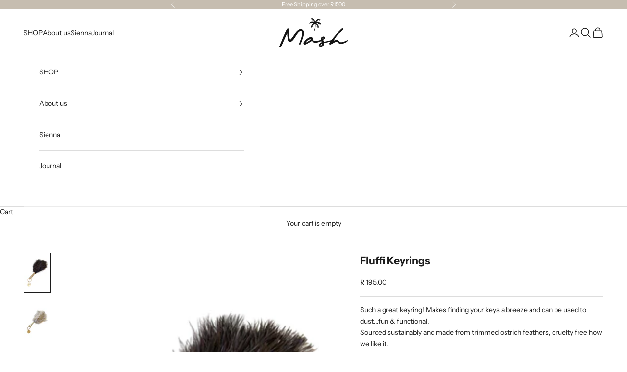

--- FILE ---
content_type: text/html; charset=utf-8
request_url: https://www.mashbtq.co.za/products/fluffi-keyrings
body_size: 38565
content:
<!doctype html>

<html lang="en" dir="ltr">
  <head>
 
<meta charset="utf-8">
    <meta name="viewport" content="width=device-width, initial-scale=1.0, height=device-height, minimum-scale=1.0, maximum-scale=5.0">

    <title>Shop Fluffi Keyrings Online | MASH Boutique South Africa</title><meta name="description" content="Shop our Fluffi Keyrings online. We are a combo of luxe fashion, jewellery, accessories, swimwear, &amp; decor. Come see our Handwoven-crafts collection with bracelets, earrings, tops, clutches, pajamas, &amp; more. Shop MASH Boutique South Africa Now."><link rel="canonical" href="https://www.mashbtq.co.za/products/fluffi-keyrings"><link rel="shortcut icon" href="//www.mashbtq.co.za/cdn/shop/files/Mash_favicon_-_Black.svg?v=1744188932&width=96">
      <link rel="apple-touch-icon" href="//www.mashbtq.co.za/cdn/shop/files/Mash_favicon_-_Black.svg?v=1744188932&width=180"><link rel="preconnect" href="https://fonts.shopifycdn.com" crossorigin><link rel="preload" href="//www.mashbtq.co.za/cdn/fonts/instrument_sans/instrumentsans_n4.db86542ae5e1596dbdb28c279ae6c2086c4c5bfa.woff2" as="font" type="font/woff2" crossorigin><link rel="preload" href="//www.mashbtq.co.za/cdn/fonts/instrument_sans/instrumentsans_n4.db86542ae5e1596dbdb28c279ae6c2086c4c5bfa.woff2" as="font" type="font/woff2" crossorigin><meta property="og:type" content="product">
  <meta property="og:title" content="Fluffi Keyrings">
  <meta property="product:price:amount" content="195.00">
  <meta property="product:price:currency" content="ZAR">
  <meta property="product:availability" content="in stock"><meta property="og:image" content="http://www.mashbtq.co.za/cdn/shop/products/2c839d61-0762-4813-b4a5-bb6b43a2f12a-removebg-preview.png?v=1751634883&width=2048">
  <meta property="og:image:secure_url" content="https://www.mashbtq.co.za/cdn/shop/products/2c839d61-0762-4813-b4a5-bb6b43a2f12a-removebg-preview.png?v=1751634883&width=2048">
  <meta property="og:image:width" content="384">
  <meta property="og:image:height" content="577"><meta property="og:description" content="Shop our Fluffi Keyrings online. We are a combo of luxe fashion, jewellery, accessories, swimwear, &amp; decor. Come see our Handwoven-crafts collection with bracelets, earrings, tops, clutches, pajamas, &amp; more. Shop MASH Boutique South Africa Now."><meta property="og:url" content="https://www.mashbtq.co.za/products/fluffi-keyrings">
<meta property="og:site_name" content="Mash Btq"><meta name="twitter:card" content="summary"><meta name="twitter:title" content="Fluffi Keyrings">
  <meta name="twitter:description" content="Such a great keyring! Makes finding your keys a breeze and can be used to dust...fun &amp;amp; functional.
Sourced sustainably and made from trimmed ostrich feathers, cruelty free how we like it. "><meta name="twitter:image" content="https://www.mashbtq.co.za/cdn/shop/products/2c839d61-0762-4813-b4a5-bb6b43a2f12a-removebg-preview.png?crop=center&height=1200&v=1751634883&width=1200">
  <meta name="twitter:image:alt" content=""><script async crossorigin fetchpriority="high" src="/cdn/shopifycloud/importmap-polyfill/es-modules-shim.2.4.0.js"></script>
<script type="application/ld+json">{"@context":"http:\/\/schema.org\/","@id":"\/products\/fluffi-keyrings#product","@type":"ProductGroup","brand":{"@type":"Brand","name":"Mash Btq"},"category":"Homeware","description":"Such a great keyring! Makes finding your keys a breeze and can be used to dust...fun \u0026amp; functional.\nSourced sustainably and made from trimmed ostrich feathers, cruelty free how we like it. ","hasVariant":[{"@id":"\/products\/fluffi-keyrings?variant=36215367139496#variant","@type":"Product","image":"https:\/\/www.mashbtq.co.za\/cdn\/shop\/products\/2c839d61-0762-4813-b4a5-bb6b43a2f12a-removebg-preview.png?v=1751634883\u0026width=1920","name":"Fluffi Keyrings - Black","offers":{"@id":"\/products\/fluffi-keyrings?variant=36215367139496#offer","@type":"Offer","availability":"http:\/\/schema.org\/InStock","price":"195.00","priceCurrency":"ZAR","url":"https:\/\/www.mashbtq.co.za\/products\/fluffi-keyrings?variant=36215367139496"},"sku":"3264"},{"@id":"\/products\/fluffi-keyrings?variant=36215367205032#variant","@type":"Product","image":"https:\/\/www.mashbtq.co.za\/cdn\/shop\/products\/2c839d61-0762-4813-b4a5-bb6b43a2f12a-removebg-preview.png?v=1751634883\u0026width=1920","name":"Fluffi Keyrings - Stone","offers":{"@id":"\/products\/fluffi-keyrings?variant=36215367205032#offer","@type":"Offer","availability":"http:\/\/schema.org\/OutOfStock","price":"195.00","priceCurrency":"ZAR","url":"https:\/\/www.mashbtq.co.za\/products\/fluffi-keyrings?variant=36215367205032"},"sku":"3266"},{"@id":"\/products\/fluffi-keyrings?variant=36215367237800#variant","@type":"Product","image":"https:\/\/www.mashbtq.co.za\/cdn\/shop\/products\/2c839d61-0762-4813-b4a5-bb6b43a2f12a-removebg-preview.png?v=1751634883\u0026width=1920","name":"Fluffi Keyrings - Rust","offers":{"@id":"\/products\/fluffi-keyrings?variant=36215367237800#offer","@type":"Offer","availability":"http:\/\/schema.org\/OutOfStock","price":"195.00","priceCurrency":"ZAR","url":"https:\/\/www.mashbtq.co.za\/products\/fluffi-keyrings?variant=36215367237800"},"sku":"3267"},{"@id":"\/products\/fluffi-keyrings?variant=49159610040488#variant","@type":"Product","image":"https:\/\/www.mashbtq.co.za\/cdn\/shop\/products\/2c839d61-0762-4813-b4a5-bb6b43a2f12a-removebg-preview.png?v=1751634883\u0026width=1920","name":"Fluffi Keyrings - White","offers":{"@id":"\/products\/fluffi-keyrings?variant=49159610040488#offer","@type":"Offer","availability":"http:\/\/schema.org\/InStock","price":"195.00","priceCurrency":"ZAR","url":"https:\/\/www.mashbtq.co.za\/products\/fluffi-keyrings?variant=49159610040488"},"sku":"13666"}],"name":"Fluffi Keyrings","productGroupID":"5773145735336","url":"https:\/\/www.mashbtq.co.za\/products\/fluffi-keyrings"}</script><script type="application/ld+json">
  {
    "@context": "https://schema.org",
    "@type": "BreadcrumbList",
    "itemListElement": [{
        "@type": "ListItem",
        "position": 1,
        "name": "Home",
        "item": "https://www.mashbtq.co.za"
      },{
            "@type": "ListItem",
            "position": 2,
            "name": "Fluffi Keyrings",
            "item": "https://www.mashbtq.co.za/products/fluffi-keyrings"
          }]
  }
</script><style>/* Typography (heading) */
  @font-face {
  font-family: "Instrument Sans";
  font-weight: 400;
  font-style: normal;
  font-display: fallback;
  src: url("//www.mashbtq.co.za/cdn/fonts/instrument_sans/instrumentsans_n4.db86542ae5e1596dbdb28c279ae6c2086c4c5bfa.woff2") format("woff2"),
       url("//www.mashbtq.co.za/cdn/fonts/instrument_sans/instrumentsans_n4.510f1b081e58d08c30978f465518799851ef6d8b.woff") format("woff");
}

@font-face {
  font-family: "Instrument Sans";
  font-weight: 400;
  font-style: italic;
  font-display: fallback;
  src: url("//www.mashbtq.co.za/cdn/fonts/instrument_sans/instrumentsans_i4.028d3c3cd8d085648c808ceb20cd2fd1eb3560e5.woff2") format("woff2"),
       url("//www.mashbtq.co.za/cdn/fonts/instrument_sans/instrumentsans_i4.7e90d82df8dee29a99237cd19cc529d2206706a2.woff") format("woff");
}

/* Typography (body) */
  @font-face {
  font-family: "Instrument Sans";
  font-weight: 400;
  font-style: normal;
  font-display: fallback;
  src: url("//www.mashbtq.co.za/cdn/fonts/instrument_sans/instrumentsans_n4.db86542ae5e1596dbdb28c279ae6c2086c4c5bfa.woff2") format("woff2"),
       url("//www.mashbtq.co.za/cdn/fonts/instrument_sans/instrumentsans_n4.510f1b081e58d08c30978f465518799851ef6d8b.woff") format("woff");
}

@font-face {
  font-family: "Instrument Sans";
  font-weight: 400;
  font-style: italic;
  font-display: fallback;
  src: url("//www.mashbtq.co.za/cdn/fonts/instrument_sans/instrumentsans_i4.028d3c3cd8d085648c808ceb20cd2fd1eb3560e5.woff2") format("woff2"),
       url("//www.mashbtq.co.za/cdn/fonts/instrument_sans/instrumentsans_i4.7e90d82df8dee29a99237cd19cc529d2206706a2.woff") format("woff");
}

@font-face {
  font-family: "Instrument Sans";
  font-weight: 700;
  font-style: normal;
  font-display: fallback;
  src: url("//www.mashbtq.co.za/cdn/fonts/instrument_sans/instrumentsans_n7.e4ad9032e203f9a0977786c356573ced65a7419a.woff2") format("woff2"),
       url("//www.mashbtq.co.za/cdn/fonts/instrument_sans/instrumentsans_n7.b9e40f166fb7639074ba34738101a9d2990bb41a.woff") format("woff");
}

@font-face {
  font-family: "Instrument Sans";
  font-weight: 700;
  font-style: italic;
  font-display: fallback;
  src: url("//www.mashbtq.co.za/cdn/fonts/instrument_sans/instrumentsans_i7.d6063bb5d8f9cbf96eace9e8801697c54f363c6a.woff2") format("woff2"),
       url("//www.mashbtq.co.za/cdn/fonts/instrument_sans/instrumentsans_i7.ce33afe63f8198a3ac4261b826b560103542cd36.woff") format("woff");
}

:root {
    /* Container */
    --container-max-width: 100%;
    --container-xxs-max-width: 27.5rem; /* 440px */
    --container-xs-max-width: 42.5rem; /* 680px */
    --container-sm-max-width: 61.25rem; /* 980px */
    --container-md-max-width: 71.875rem; /* 1150px */
    --container-lg-max-width: 78.75rem; /* 1260px */
    --container-xl-max-width: 85rem; /* 1360px */
    --container-gutter: 1.25rem;

    --section-vertical-spacing: 2.5rem;
    --section-vertical-spacing-tight:2.5rem;

    --section-stack-gap:2.25rem;
    --section-stack-gap-tight:2.25rem;

    /* Form settings */
    --form-gap: 1.25rem; /* Gap between fieldset and submit button */
    --fieldset-gap: 1rem; /* Gap between each form input within a fieldset */
    --form-control-gap: 0.625rem; /* Gap between input and label (ignored for floating label) */
    --checkbox-control-gap: 0.75rem; /* Horizontal gap between checkbox and its associated label */
    --input-padding-block: 0.65rem; /* Vertical padding for input, textarea and native select */
    --input-padding-inline: 0.8rem; /* Horizontal padding for input, textarea and native select */
    --checkbox-size: 0.875rem; /* Size (width and height) for checkbox */

    /* Other sizes */
    --sticky-area-height: calc(var(--announcement-bar-is-sticky, 0) * var(--announcement-bar-height, 0px) + var(--header-is-sticky, 0) * var(--header-is-visible, 1) * var(--header-height, 0px));

    /* RTL support */
    --transform-logical-flip: 1;
    --transform-origin-start: left;
    --transform-origin-end: right;

    /**
     * ---------------------------------------------------------------------
     * TYPOGRAPHY
     * ---------------------------------------------------------------------
     */

    /* Font properties */
    --heading-font-family: "Instrument Sans", sans-serif;
    --heading-font-weight: 400;
    --heading-font-style: normal;
    --heading-text-transform: uppercase;
    --heading-letter-spacing: 0.18em;
    --text-font-family: "Instrument Sans", sans-serif;
    --text-font-weight: 400;
    --text-font-style: normal;
    --text-letter-spacing: 0.0em;
    --button-font: var(--text-font-style) var(--text-font-weight) var(--text-sm) / 1.65 var(--text-font-family);
    --button-text-transform: uppercase;
    --button-letter-spacing: 0.18em;

    /* Font sizes */--text-heading-size-factor: 1;
    --text-h1: max(0.6875rem, clamp(1.375rem, 1.146341463414634rem + 0.975609756097561vw, 2rem) * var(--text-heading-size-factor));
    --text-h2: max(0.6875rem, clamp(1.25rem, 1.0670731707317074rem + 0.7804878048780488vw, 1.75rem) * var(--text-heading-size-factor));
    --text-h3: max(0.6875rem, clamp(1.125rem, 1.0335365853658536rem + 0.3902439024390244vw, 1.375rem) * var(--text-heading-size-factor));
    --text-h4: max(0.6875rem, clamp(1rem, 0.9542682926829268rem + 0.1951219512195122vw, 1.125rem) * var(--text-heading-size-factor));
    --text-h5: calc(0.875rem * var(--text-heading-size-factor));
    --text-h6: calc(0.75rem * var(--text-heading-size-factor));

    --text-xs: 0.75rem;
    --text-sm: 0.8125rem;
    --text-base: 0.875rem;
    --text-lg: 1.0rem;
    --text-xl: 1.125rem;

    /* Rounded variables (used for border radius) */
    --rounded-full: 9999px;
    --button-border-radius: 0.0rem;
    --input-border-radius: 0.0rem;

    /* Box shadow */
    --shadow-sm: 0 2px 8px rgb(0 0 0 / 0.05);
    --shadow: 0 5px 15px rgb(0 0 0 / 0.05);
    --shadow-md: 0 5px 30px rgb(0 0 0 / 0.05);
    --shadow-block: px px px rgb(var(--text-primary) / 0.0);

    /**
     * ---------------------------------------------------------------------
     * OTHER
     * ---------------------------------------------------------------------
     */

    --checkmark-svg-url: url(//www.mashbtq.co.za/cdn/shop/t/16/assets/checkmark.svg?v=77552481021870063511740472515);
    --cursor-zoom-in-svg-url: url(//www.mashbtq.co.za/cdn/shop/t/16/assets/cursor-zoom-in.svg?v=112480252220988712521740665462);
  }

  [dir="rtl"]:root {
    /* RTL support */
    --transform-logical-flip: -1;
    --transform-origin-start: right;
    --transform-origin-end: left;
  }

  @media screen and (min-width: 700px) {
    :root {
      /* Typography (font size) */
      --text-xs: 0.75rem;
      --text-sm: 0.8125rem;
      --text-base: 0.875rem;
      --text-lg: 1.0rem;
      --text-xl: 1.25rem;

      /* Spacing settings */
      --container-gutter: 2rem;
    }
  }

  @media screen and (min-width: 1000px) {
    :root {
      /* Spacing settings */
      --container-gutter: 3rem;

      --section-vertical-spacing: 4rem;
      --section-vertical-spacing-tight: 4rem;

      --section-stack-gap:3rem;
      --section-stack-gap-tight:3rem;
    }
  }:root {/* Overlay used for modal */
    --page-overlay: 0 0 0 / 0.4;

    /* We use the first scheme background as default */
    --page-background: ;

    /* Product colors */
    --on-sale-text: 149 141 101;
    --on-sale-badge-background: 149 141 101;
    --on-sale-badge-text: 255 255 255;
    --sold-out-badge-background: 239 239 239;
    --sold-out-badge-text: 0 0 0 / 0.65;
    --custom-badge-background: 28 28 28;
    --custom-badge-text: 255 255 255;
    --star-color: 28 28 28;

    /* Status colors */
    --success-background: 217 218 213;
    --success-text: 72 79 53;
    --warning-background: 253 241 224;
    --warning-text: 237 138 0;
    --error-background: 243 204 204;
    --error-text: 203 43 43;
  }.color-scheme--scheme-1 {
      /* Color settings */--accent: 198 189 176;
      --text-color: 28 28 28;
      --background: 255 255 255 / 1.0;
      --background-without-opacity: 255 255 255;
      --background-gradient: ;--border-color: 221 221 221;/* Button colors */
      --button-background: 198 189 176;
      --button-text-color: 255 255 255;

      /* Circled buttons */
      --circle-button-background: 255 255 255;
      --circle-button-text-color: 28 28 28;
    }.shopify-section:has(.section-spacing.color-scheme--bg-54922f2e920ba8346f6dc0fba343d673) + .shopify-section:has(.section-spacing.color-scheme--bg-54922f2e920ba8346f6dc0fba343d673:not(.bordered-section)) .section-spacing {
      padding-block-start: 0;
    }.color-scheme--scheme-2 {
      /* Color settings */--accent: 28 28 28;
      --text-color: 28 28 28;
      --background: 255 255 255 / 1.0;
      --background-without-opacity: 255 255 255;
      --background-gradient: ;--border-color: 221 221 221;/* Button colors */
      --button-background: 28 28 28;
      --button-text-color: 255 255 255;

      /* Circled buttons */
      --circle-button-background: 255 255 255;
      --circle-button-text-color: 28 28 28;
    }.shopify-section:has(.section-spacing.color-scheme--bg-54922f2e920ba8346f6dc0fba343d673) + .shopify-section:has(.section-spacing.color-scheme--bg-54922f2e920ba8346f6dc0fba343d673:not(.bordered-section)) .section-spacing {
      padding-block-start: 0;
    }.color-scheme--scheme-3 {
      /* Color settings */--accent: 255 255 255;
      --text-color: 255 255 255;
      --background: 28 28 28 / 1.0;
      --background-without-opacity: 28 28 28;
      --background-gradient: ;--border-color: 62 62 62;/* Button colors */
      --button-background: 255 255 255;
      --button-text-color: 28 28 28;

      /* Circled buttons */
      --circle-button-background: 255 255 255;
      --circle-button-text-color: 28 28 28;
    }.shopify-section:has(.section-spacing.color-scheme--bg-c1f8cb21047e4797e94d0969dc5d1e44) + .shopify-section:has(.section-spacing.color-scheme--bg-c1f8cb21047e4797e94d0969dc5d1e44:not(.bordered-section)) .section-spacing {
      padding-block-start: 0;
    }.color-scheme--scheme-4 {
      /* Color settings */--accent: 255 255 255;
      --text-color: 255 255 255;
      --background: 0 0 0 / 0.0;
      --background-without-opacity: 0 0 0;
      --background-gradient: ;--border-color: 255 255 255;/* Button colors */
      --button-background: 255 255 255;
      --button-text-color: 28 28 28;

      /* Circled buttons */
      --circle-button-background: 255 255 255;
      --circle-button-text-color: 28 28 28;
    }.shopify-section:has(.section-spacing.color-scheme--bg-3671eee015764974ee0aef1536023e0f) + .shopify-section:has(.section-spacing.color-scheme--bg-3671eee015764974ee0aef1536023e0f:not(.bordered-section)) .section-spacing {
      padding-block-start: 0;
    }.color-scheme--scheme-4eff412f-167f-4b37-945f-592d7e8ed069 {
      /* Color settings */--accent: 198 189 176;
      --text-color: 28 28 28;
      --background: 255 255 255 / 1.0;
      --background-without-opacity: 255 255 255;
      --background-gradient: ;--border-color: 221 221 221;/* Button colors */
      --button-background: 198 189 176;
      --button-text-color: 255 255 255;

      /* Circled buttons */
      --circle-button-background: 255 255 255;
      --circle-button-text-color: 198 189 176;
    }.shopify-section:has(.section-spacing.color-scheme--bg-54922f2e920ba8346f6dc0fba343d673) + .shopify-section:has(.section-spacing.color-scheme--bg-54922f2e920ba8346f6dc0fba343d673:not(.bordered-section)) .section-spacing {
      padding-block-start: 0;
    }.color-scheme--scheme-87111bba-fa0a-4127-a611-f0cecc5ef260 {
      /* Color settings */--accent: 198 189 176;
      --text-color: 28 28 28;
      --background: 198 189 176 / 1.0;
      --background-without-opacity: 198 189 176;
      --background-gradient: ;--border-color: 172 165 154;/* Button colors */
      --button-background: 198 189 176;
      --button-text-color: 255 255 255;

      /* Circled buttons */
      --circle-button-background: 255 255 255;
      --circle-button-text-color: 198 189 176;
    }.shopify-section:has(.section-spacing.color-scheme--bg-0b2b584172fb6504dbf572355820b277) + .shopify-section:has(.section-spacing.color-scheme--bg-0b2b584172fb6504dbf572355820b277:not(.bordered-section)) .section-spacing {
      padding-block-start: 0;
    }.color-scheme--scheme-5513b498-5d33-4bb1-bf09-682b920cf008 {
      /* Color settings */--accent: 149 141 101;
      --text-color: 28 28 28;
      --background: 255 255 255 / 1.0;
      --background-without-opacity: 255 255 255;
      --background-gradient: ;--border-color: 221 221 221;/* Button colors */
      --button-background: 149 141 101;
      --button-text-color: 255 255 255;

      /* Circled buttons */
      --circle-button-background: 255 255 255;
      --circle-button-text-color: 149 141 101;
    }.shopify-section:has(.section-spacing.color-scheme--bg-54922f2e920ba8346f6dc0fba343d673) + .shopify-section:has(.section-spacing.color-scheme--bg-54922f2e920ba8346f6dc0fba343d673:not(.bordered-section)) .section-spacing {
      padding-block-start: 0;
    }.color-scheme--scheme-81db7aac-5cff-4eb7-8067-04118776bf1a {
      /* Color settings */--accent: 72 79 53;
      --text-color: 28 28 28;
      --background: 255 255 255 / 1.0;
      --background-without-opacity: 255 255 255;
      --background-gradient: ;--border-color: 221 221 221;/* Button colors */
      --button-background: 72 79 53;
      --button-text-color: 255 255 255;

      /* Circled buttons */
      --circle-button-background: 72 79 53;
      --circle-button-text-color: 255 255 255;
    }.shopify-section:has(.section-spacing.color-scheme--bg-54922f2e920ba8346f6dc0fba343d673) + .shopify-section:has(.section-spacing.color-scheme--bg-54922f2e920ba8346f6dc0fba343d673:not(.bordered-section)) .section-spacing {
      padding-block-start: 0;
    }.color-scheme--scheme-3bcaddce-db1c-45aa-b3e4-b84db089fcda {
      /* Color settings */--accent: 255 255 255;
      --text-color: 28 28 28;
      --background: 235 232 227 / 1.0;
      --background-without-opacity: 235 232 227;
      --background-gradient: ;--border-color: 204 201 197;/* Button colors */
      --button-background: 255 255 255;
      --button-text-color: 28 28 28;

      /* Circled buttons */
      --circle-button-background: 255 255 255;
      --circle-button-text-color: 28 28 28;
    }.shopify-section:has(.section-spacing.color-scheme--bg-f9e8c6b66299ca5e1befa417c16a2a72) + .shopify-section:has(.section-spacing.color-scheme--bg-f9e8c6b66299ca5e1befa417c16a2a72:not(.bordered-section)) .section-spacing {
      padding-block-start: 0;
    }.color-scheme--scheme-fd6d5b13-df01-4c58-9db6-69344fc7026e {
      /* Color settings */--accent: 198 189 176;
      --text-color: 255 255 255;
      --background: 198 189 176 / 1.0;
      --background-without-opacity: 198 189 176;
      --background-gradient: ;--border-color: 207 199 188;/* Button colors */
      --button-background: 198 189 176;
      --button-text-color: 255 255 255;

      /* Circled buttons */
      --circle-button-background: 255 255 255;
      --circle-button-text-color: 28 28 28;
    }.shopify-section:has(.section-spacing.color-scheme--bg-0b2b584172fb6504dbf572355820b277) + .shopify-section:has(.section-spacing.color-scheme--bg-0b2b584172fb6504dbf572355820b277:not(.bordered-section)) .section-spacing {
      padding-block-start: 0;
    }.color-scheme--dialog {
      /* Color settings */--accent: 28 28 28;
      --text-color: 28 28 28;
      --background: 255 255 255 / 1.0;
      --background-without-opacity: 255 255 255;
      --background-gradient: ;--border-color: 221 221 221;/* Button colors */
      --button-background: 28 28 28;
      --button-text-color: 255 255 255;

      /* Circled buttons */
      --circle-button-background: 255 255 255;
      --circle-button-text-color: 28 28 28;
    }
</style><script>
  // This allows to expose several variables to the global scope, to be used in scripts
  window.themeVariables = {
    settings: {
      showPageTransition: null,
      pageType: "product",
      moneyFormat: "R {{amount}}",
      moneyWithCurrencyFormat: "R {{amount}} ZAR",
      currencyCodeEnabled: false,
      cartType: "drawer",
      staggerMenuApparition: true
    },

    strings: {
      addedToCart: "Added to your cart!",
      closeGallery: "Close gallery",
      zoomGallery: "Zoom picture",
      errorGallery: "Image cannot be loaded",
      shippingEstimatorNoResults: "Sorry, we do not ship to your address.",
      shippingEstimatorOneResult: "There is one shipping rate for your address:",
      shippingEstimatorMultipleResults: "There are several shipping rates for your address:",
      shippingEstimatorError: "One or more error occurred while retrieving shipping rates:",
      next: "Next",
      previous: "Previous"
    },

    mediaQueries: {
      'sm': 'screen and (min-width: 700px)',
      'md': 'screen and (min-width: 1000px)',
      'lg': 'screen and (min-width: 1150px)',
      'xl': 'screen and (min-width: 1400px)',
      '2xl': 'screen and (min-width: 1600px)',
      'sm-max': 'screen and (max-width: 699px)',
      'md-max': 'screen and (max-width: 999px)',
      'lg-max': 'screen and (max-width: 1149px)',
      'xl-max': 'screen and (max-width: 1399px)',
      '2xl-max': 'screen and (max-width: 1599px)',
      'motion-safe': '(prefers-reduced-motion: no-preference)',
      'motion-reduce': '(prefers-reduced-motion: reduce)',
      'supports-hover': 'screen and (pointer: fine)',
      'supports-touch': 'screen and (hover: none)'
    }
  };</script><script type="importmap">{
        "imports": {
          "vendor": "//www.mashbtq.co.za/cdn/shop/t/16/assets/vendor.min.js?v=166833309358212501051740472499",
          "theme": "//www.mashbtq.co.za/cdn/shop/t/16/assets/theme.js?v=90049659455851710971741879484",
          "photoswipe": "//www.mashbtq.co.za/cdn/shop/t/16/assets/photoswipe.min.js?v=13374349288281597431740472499"
        }
      }
    </script>

    <script type="module" src="//www.mashbtq.co.za/cdn/shop/t/16/assets/vendor.min.js?v=166833309358212501051740472499"></script>
    <script type="module" src="//www.mashbtq.co.za/cdn/shop/t/16/assets/theme.js?v=90049659455851710971741879484"></script>

    <script>window.performance && window.performance.mark && window.performance.mark('shopify.content_for_header.start');</script><meta id="shopify-digital-wallet" name="shopify-digital-wallet" content="/13116957/digital_wallets/dialog">
<meta name="shopify-checkout-api-token" content="43e1d2a694f1c047b2c12c9c3eaff01c">
<meta id="in-context-paypal-metadata" data-shop-id="13116957" data-venmo-supported="false" data-environment="production" data-locale="en_US" data-paypal-v4="true" data-currency="ZAR">
<link rel="alternate" type="application/json+oembed" href="https://www.mashbtq.co.za/products/fluffi-keyrings.oembed">
<script async="async" src="/checkouts/internal/preloads.js?locale=en-ZA"></script>
<script id="shopify-features" type="application/json">{"accessToken":"43e1d2a694f1c047b2c12c9c3eaff01c","betas":["rich-media-storefront-analytics"],"domain":"www.mashbtq.co.za","predictiveSearch":true,"shopId":13116957,"locale":"en"}</script>
<script>var Shopify = Shopify || {};
Shopify.shop = "mash-btq.myshopify.com";
Shopify.locale = "en";
Shopify.currency = {"active":"ZAR","rate":"1.0"};
Shopify.country = "ZA";
Shopify.theme = {"name":"Prestige","id":144077521064,"schema_name":"Prestige","schema_version":"10.6.0","theme_store_id":855,"role":"main"};
Shopify.theme.handle = "null";
Shopify.theme.style = {"id":null,"handle":null};
Shopify.cdnHost = "www.mashbtq.co.za/cdn";
Shopify.routes = Shopify.routes || {};
Shopify.routes.root = "/";</script>
<script type="module">!function(o){(o.Shopify=o.Shopify||{}).modules=!0}(window);</script>
<script>!function(o){function n(){var o=[];function n(){o.push(Array.prototype.slice.apply(arguments))}return n.q=o,n}var t=o.Shopify=o.Shopify||{};t.loadFeatures=n(),t.autoloadFeatures=n()}(window);</script>
<script id="shop-js-analytics" type="application/json">{"pageType":"product"}</script>
<script defer="defer" async type="module" src="//www.mashbtq.co.za/cdn/shopifycloud/shop-js/modules/v2/client.init-shop-cart-sync_WVOgQShq.en.esm.js"></script>
<script defer="defer" async type="module" src="//www.mashbtq.co.za/cdn/shopifycloud/shop-js/modules/v2/chunk.common_C_13GLB1.esm.js"></script>
<script defer="defer" async type="module" src="//www.mashbtq.co.za/cdn/shopifycloud/shop-js/modules/v2/chunk.modal_CLfMGd0m.esm.js"></script>
<script type="module">
  await import("//www.mashbtq.co.za/cdn/shopifycloud/shop-js/modules/v2/client.init-shop-cart-sync_WVOgQShq.en.esm.js");
await import("//www.mashbtq.co.za/cdn/shopifycloud/shop-js/modules/v2/chunk.common_C_13GLB1.esm.js");
await import("//www.mashbtq.co.za/cdn/shopifycloud/shop-js/modules/v2/chunk.modal_CLfMGd0m.esm.js");

  window.Shopify.SignInWithShop?.initShopCartSync?.({"fedCMEnabled":true,"windoidEnabled":true});

</script>
<script>(function() {
  var isLoaded = false;
  function asyncLoad() {
    if (isLoaded) return;
    isLoaded = true;
    var urls = ["\/\/www.powr.io\/powr.js?powr-token=mash-btq.myshopify.com\u0026external-type=shopify\u0026shop=mash-btq.myshopify.com","https:\/\/chimpstatic.com\/mcjs-connected\/js\/users\/b971be95acdeb3c55da32365a\/00fcc42004b5d8b3ef6cfb9e4.js?shop=mash-btq.myshopify.com","https:\/\/instagram.pinatropical.com\/insta.js?shop=mash-btq.myshopify.com","https:\/\/cdn.nfcube.com\/instafeed-add8156c41015ea3c701ec3a8bec76af.js?shop=mash-btq.myshopify.com"];
    for (var i = 0; i < urls.length; i++) {
      var s = document.createElement('script');
      s.type = 'text/javascript';
      s.async = true;
      s.src = urls[i];
      var x = document.getElementsByTagName('script')[0];
      x.parentNode.insertBefore(s, x);
    }
  };
  if(window.attachEvent) {
    window.attachEvent('onload', asyncLoad);
  } else {
    window.addEventListener('load', asyncLoad, false);
  }
})();</script>
<script id="__st">var __st={"a":13116957,"offset":7200,"reqid":"b1bfd3f6-eacc-4f92-ad50-09b7d2252818-1769566214","pageurl":"www.mashbtq.co.za\/products\/fluffi-keyrings","u":"db2ce708c888","p":"product","rtyp":"product","rid":5773145735336};</script>
<script>window.ShopifyPaypalV4VisibilityTracking = true;</script>
<script id="form-persister">!function(){'use strict';const t='contact',e='new_comment',n=[[t,t],['blogs',e],['comments',e],[t,'customer']],o='password',r='form_key',c=['recaptcha-v3-token','g-recaptcha-response','h-captcha-response',o],s=()=>{try{return window.sessionStorage}catch{return}},i='__shopify_v',u=t=>t.elements[r],a=function(){const t=[...n].map((([t,e])=>`form[action*='/${t}']:not([data-nocaptcha='true']) input[name='form_type'][value='${e}']`)).join(',');var e;return e=t,()=>e?[...document.querySelectorAll(e)].map((t=>t.form)):[]}();function m(t){const e=u(t);a().includes(t)&&(!e||!e.value)&&function(t){try{if(!s())return;!function(t){const e=s();if(!e)return;const n=u(t);if(!n)return;const o=n.value;o&&e.removeItem(o)}(t);const e=Array.from(Array(32),(()=>Math.random().toString(36)[2])).join('');!function(t,e){u(t)||t.append(Object.assign(document.createElement('input'),{type:'hidden',name:r})),t.elements[r].value=e}(t,e),function(t,e){const n=s();if(!n)return;const r=[...t.querySelectorAll(`input[type='${o}']`)].map((({name:t})=>t)),u=[...c,...r],a={};for(const[o,c]of new FormData(t).entries())u.includes(o)||(a[o]=c);n.setItem(e,JSON.stringify({[i]:1,action:t.action,data:a}))}(t,e)}catch(e){console.error('failed to persist form',e)}}(t)}const f=t=>{if('true'===t.dataset.persistBound)return;const e=function(t,e){const n=function(t){return'function'==typeof t.submit?t.submit:HTMLFormElement.prototype.submit}(t).bind(t);return function(){let t;return()=>{t||(t=!0,(()=>{try{e(),n()}catch(t){(t=>{console.error('form submit failed',t)})(t)}})(),setTimeout((()=>t=!1),250))}}()}(t,(()=>{m(t)}));!function(t,e){if('function'==typeof t.submit&&'function'==typeof e)try{t.submit=e}catch{}}(t,e),t.addEventListener('submit',(t=>{t.preventDefault(),e()})),t.dataset.persistBound='true'};!function(){function t(t){const e=(t=>{const e=t.target;return e instanceof HTMLFormElement?e:e&&e.form})(t);e&&m(e)}document.addEventListener('submit',t),document.addEventListener('DOMContentLoaded',(()=>{const e=a();for(const t of e)f(t);var n;n=document.body,new window.MutationObserver((t=>{for(const e of t)if('childList'===e.type&&e.addedNodes.length)for(const t of e.addedNodes)1===t.nodeType&&'FORM'===t.tagName&&a().includes(t)&&f(t)})).observe(n,{childList:!0,subtree:!0,attributes:!1}),document.removeEventListener('submit',t)}))}()}();</script>
<script integrity="sha256-4kQ18oKyAcykRKYeNunJcIwy7WH5gtpwJnB7kiuLZ1E=" data-source-attribution="shopify.loadfeatures" defer="defer" src="//www.mashbtq.co.za/cdn/shopifycloud/storefront/assets/storefront/load_feature-a0a9edcb.js" crossorigin="anonymous"></script>
<script data-source-attribution="shopify.dynamic_checkout.dynamic.init">var Shopify=Shopify||{};Shopify.PaymentButton=Shopify.PaymentButton||{isStorefrontPortableWallets:!0,init:function(){window.Shopify.PaymentButton.init=function(){};var t=document.createElement("script");t.src="https://www.mashbtq.co.za/cdn/shopifycloud/portable-wallets/latest/portable-wallets.en.js",t.type="module",document.head.appendChild(t)}};
</script>
<script data-source-attribution="shopify.dynamic_checkout.buyer_consent">
  function portableWalletsHideBuyerConsent(e){var t=document.getElementById("shopify-buyer-consent"),n=document.getElementById("shopify-subscription-policy-button");t&&n&&(t.classList.add("hidden"),t.setAttribute("aria-hidden","true"),n.removeEventListener("click",e))}function portableWalletsShowBuyerConsent(e){var t=document.getElementById("shopify-buyer-consent"),n=document.getElementById("shopify-subscription-policy-button");t&&n&&(t.classList.remove("hidden"),t.removeAttribute("aria-hidden"),n.addEventListener("click",e))}window.Shopify?.PaymentButton&&(window.Shopify.PaymentButton.hideBuyerConsent=portableWalletsHideBuyerConsent,window.Shopify.PaymentButton.showBuyerConsent=portableWalletsShowBuyerConsent);
</script>
<script>
  function portableWalletsCleanup(e){e&&e.src&&console.error("Failed to load portable wallets script "+e.src);var t=document.querySelectorAll("shopify-accelerated-checkout .shopify-payment-button__skeleton, shopify-accelerated-checkout-cart .wallet-cart-button__skeleton"),e=document.getElementById("shopify-buyer-consent");for(let e=0;e<t.length;e++)t[e].remove();e&&e.remove()}function portableWalletsNotLoadedAsModule(e){e instanceof ErrorEvent&&"string"==typeof e.message&&e.message.includes("import.meta")&&"string"==typeof e.filename&&e.filename.includes("portable-wallets")&&(window.removeEventListener("error",portableWalletsNotLoadedAsModule),window.Shopify.PaymentButton.failedToLoad=e,"loading"===document.readyState?document.addEventListener("DOMContentLoaded",window.Shopify.PaymentButton.init):window.Shopify.PaymentButton.init())}window.addEventListener("error",portableWalletsNotLoadedAsModule);
</script>

<script type="module" src="https://www.mashbtq.co.za/cdn/shopifycloud/portable-wallets/latest/portable-wallets.en.js" onError="portableWalletsCleanup(this)" crossorigin="anonymous"></script>
<script nomodule>
  document.addEventListener("DOMContentLoaded", portableWalletsCleanup);
</script>

<link id="shopify-accelerated-checkout-styles" rel="stylesheet" media="screen" href="https://www.mashbtq.co.za/cdn/shopifycloud/portable-wallets/latest/accelerated-checkout-backwards-compat.css" crossorigin="anonymous">
<style id="shopify-accelerated-checkout-cart">
        #shopify-buyer-consent {
  margin-top: 1em;
  display: inline-block;
  width: 100%;
}

#shopify-buyer-consent.hidden {
  display: none;
}

#shopify-subscription-policy-button {
  background: none;
  border: none;
  padding: 0;
  text-decoration: underline;
  font-size: inherit;
  cursor: pointer;
}

#shopify-subscription-policy-button::before {
  box-shadow: none;
}

      </style>

<script>window.performance && window.performance.mark && window.performance.mark('shopify.content_for_header.end');</script>
<link href="//www.mashbtq.co.za/cdn/shop/t/16/assets/theme.css?v=33736188923461559571745326633" rel="stylesheet" type="text/css" media="all" />


<script>
  document.addEventListener("DOMContentLoaded", function(event) {
    const style = document.getElementById('wsg-custom-style');
    if (typeof window.isWsgCustomer != "undefined" && isWsgCustomer) {
      style.innerHTML = `
        ${style.innerHTML} 
        /* A friend of hideWsg - this will _show_ only for wsg customers. Add class to an element to use */
        .showWsg {
          display: unset;
        }
        /* wholesale only CSS */
        .additional-checkout-buttons, .shopify-payment-button {
          display: none !important;
        }
        .wsg-proxy-container select {
          background-color: 
          ${
        document.querySelector('input').style.backgroundColor
          ? document.querySelector('input').style.backgroundColor
          : 'white'
        } !important;
        }
      `;
    } else {
      style.innerHTML = `
        ${style.innerHTML}
        /* Add CSS rules here for NOT wsg customers - great to hide elements from retail when we can't access the code driving the element */
        
      `;
    }

    if (typeof window.embedButtonBg !== undefined && typeof window.embedButtonText !== undefined && window.embedButtonBg !== window.embedButtonText) {
      style.innerHTML = `
        ${style.innerHTML}
        .wsg-button-fix {
          background: ${embedButtonBg} !important;
          border-color: ${embedButtonBg} !important;
          color: ${embedButtonText} !important;
        }
      `;
    }

    // =========================
    //         CUSTOM JS
    // ==========================
    if (document.querySelector(".wsg-proxy-container")) {
      initNodeObserver(wsgCustomJs);
    }
  })

  function wsgCustomJs() {

    // update button classes
    const button = document.querySelectorAll(".wsg-button-fix");
    let buttonClass = "xxButtonClassesHerexx";
    buttonClass = buttonClass.split(" ");
    for (let i = 0; i < button.length; i++) {
      button[i].classList.add(... buttonClass);
    }

    // wsgCustomJs window placeholder
    // update secondary btn color on proxy cart
    if (document.getElementById("wsg-checkout-one")) {
      const checkoutButton = document.getElementById("wsg-checkout-one");
      let wsgBtnColor = window.getComputedStyle(checkoutButton).backgroundColor;
      let wsgBtnBackground = "none";
      let wsgBtnBorder = "thin solid " + wsgBtnColor;
      let wsgBtnPadding = window.getComputedStyle(checkoutButton).padding;
      let spofBtn = document.querySelectorAll(".spof-btn");
      for (let i = 0; i < spofBtn.length; i++) {
        spofBtn[i].style.background = wsgBtnBackground;
        spofBtn[i].style.color = wsgBtnColor;
        spofBtn[i].style.border = wsgBtnBorder;
        spofBtn[i].style.padding = wsgBtnPadding;
      }
    }

    // update Quick Order Form label
    if (typeof window.embedSPOFLabel != "undefined" && embedSPOFLabel) {
      document.querySelectorAll(".spof-btn").forEach(function(spofBtn) {
        spofBtn.removeAttribute("data-translation-selector");
        spofBtn.innerHTML = embedSPOFLabel;
      });
    }
  }

  function initNodeObserver(onChangeNodeCallback) {

    // Select the node that will be observed for mutations
    const targetNode = document.querySelector(".wsg-proxy-container");

    // Options for the observer (which mutations to observe)
    const config = {
      attributes: true,
      childList: true,
      subtree: true
    };

    // Callback function to execute when mutations are observed
    const callback = function(mutationsList, observer) {
      for (const mutation of mutationsList) {
        if (mutation.type === 'childList') {
          onChangeNodeCallback();
          observer.disconnect();
        }
      }
    };

    // Create an observer instance linked to the callback function
    const observer = new MutationObserver(callback);

    // Start observing the target node for configured mutations
    observer.observe(targetNode, config);
  }
</script>


<style id="wsg-custom-style">
  /* A friend of hideWsg - this will _show_ only for wsg customers. Add class to an element to use */
  .showWsg {
    display: none;
  }
  /* Signup/login */
  #wsg-signup select,
  #wsg-signup input,
  #wsg-signup textarea {
    height: 46px;
    border: thin solid #d1d1d1;
    padding: 6px 10px;
  }
  #wsg-signup textarea {
    min-height: 100px;
  }
  .wsg-login-input {
    height: 46px;
    border: thin solid #d1d1d1;
    padding: 6px 10px;
  }
  #wsg-signup select {
  }
/*   Quick Order Form */
  .wsg-table td {
    border: none;
    min-width: 150px;
  }
  .wsg-table tr {
    border-bottom: thin solid #d1d1d1; 
    border-left: none;
  }
  .wsg-table input[type="number"] {
    border: thin solid #d1d1d1;
    padding: 5px 15px;
    min-height: 42px;
  }
  #wsg-spof-link a {
    text-decoration: inherit;
    color: inherit;
  }
  .wsg-proxy-container {
    margin-top: 0% !important;
  }
  @media screen and (max-width:768px){
    .wsg-proxy-container .wsg-table input[type="number"] {
        max-width: 80%; 
    }
    .wsg-center img {
      width: 50px !important;
    }
    .wsg-variant-price-area {
      min-width: 70px !important;
    }
  }
  /* Submit button */
  #wsg-cart-update{
    padding: 8px 10px;
    min-height: 45px;
    max-width: 100% !important;
  }
  .wsg-table {
    background: inherit !important;
  }
  .wsg-spof-container-main {
    background: inherit !important;
  }
  /* General fixes */
  .wsg-hide-prices {
    opacity: 0;
  }
  .wsg-ws-only .button {
    margin: 0;
  }
</style>
<!-- BEGIN app block: shopify://apps/pagefly-page-builder/blocks/app-embed/83e179f7-59a0-4589-8c66-c0dddf959200 -->

<!-- BEGIN app snippet: pagefly-cro-ab-testing-main -->







<script>
  ;(function () {
    const url = new URL(window.location)
    const viewParam = url.searchParams.get('view')
    if (viewParam && viewParam.includes('variant-pf-')) {
      url.searchParams.set('pf_v', viewParam)
      url.searchParams.delete('view')
      window.history.replaceState({}, '', url)
    }
  })()
</script>



<script type='module'>
  
  window.PAGEFLY_CRO = window.PAGEFLY_CRO || {}

  window.PAGEFLY_CRO['data_debug'] = {
    original_template_suffix: "all_products",
    allow_ab_test: false,
    ab_test_start_time: 0,
    ab_test_end_time: 0,
    today_date_time: 1769566215000,
  }
  window.PAGEFLY_CRO['GA4'] = { enabled: false}
</script>

<!-- END app snippet -->








  <script src='https://cdn.shopify.com/extensions/019bf883-1122-7445-9dca-5d60e681c2c8/pagefly-page-builder-216/assets/pagefly-helper.js' defer='defer'></script>

  <script src='https://cdn.shopify.com/extensions/019bf883-1122-7445-9dca-5d60e681c2c8/pagefly-page-builder-216/assets/pagefly-general-helper.js' defer='defer'></script>

  <script src='https://cdn.shopify.com/extensions/019bf883-1122-7445-9dca-5d60e681c2c8/pagefly-page-builder-216/assets/pagefly-snap-slider.js' defer='defer'></script>

  <script src='https://cdn.shopify.com/extensions/019bf883-1122-7445-9dca-5d60e681c2c8/pagefly-page-builder-216/assets/pagefly-slideshow-v3.js' defer='defer'></script>

  <script src='https://cdn.shopify.com/extensions/019bf883-1122-7445-9dca-5d60e681c2c8/pagefly-page-builder-216/assets/pagefly-slideshow-v4.js' defer='defer'></script>

  <script src='https://cdn.shopify.com/extensions/019bf883-1122-7445-9dca-5d60e681c2c8/pagefly-page-builder-216/assets/pagefly-glider.js' defer='defer'></script>

  <script src='https://cdn.shopify.com/extensions/019bf883-1122-7445-9dca-5d60e681c2c8/pagefly-page-builder-216/assets/pagefly-slideshow-v1-v2.js' defer='defer'></script>

  <script src='https://cdn.shopify.com/extensions/019bf883-1122-7445-9dca-5d60e681c2c8/pagefly-page-builder-216/assets/pagefly-product-media.js' defer='defer'></script>

  <script src='https://cdn.shopify.com/extensions/019bf883-1122-7445-9dca-5d60e681c2c8/pagefly-page-builder-216/assets/pagefly-product.js' defer='defer'></script>


<script id='pagefly-helper-data' type='application/json'>
  {
    "page_optimization": {
      "assets_prefetching": false
    },
    "elements_asset_mapper": {
      "Accordion": "https://cdn.shopify.com/extensions/019bf883-1122-7445-9dca-5d60e681c2c8/pagefly-page-builder-216/assets/pagefly-accordion.js",
      "Accordion3": "https://cdn.shopify.com/extensions/019bf883-1122-7445-9dca-5d60e681c2c8/pagefly-page-builder-216/assets/pagefly-accordion3.js",
      "CountDown": "https://cdn.shopify.com/extensions/019bf883-1122-7445-9dca-5d60e681c2c8/pagefly-page-builder-216/assets/pagefly-countdown.js",
      "GMap1": "https://cdn.shopify.com/extensions/019bf883-1122-7445-9dca-5d60e681c2c8/pagefly-page-builder-216/assets/pagefly-gmap.js",
      "GMap2": "https://cdn.shopify.com/extensions/019bf883-1122-7445-9dca-5d60e681c2c8/pagefly-page-builder-216/assets/pagefly-gmap.js",
      "GMapBasicV2": "https://cdn.shopify.com/extensions/019bf883-1122-7445-9dca-5d60e681c2c8/pagefly-page-builder-216/assets/pagefly-gmap.js",
      "GMapAdvancedV2": "https://cdn.shopify.com/extensions/019bf883-1122-7445-9dca-5d60e681c2c8/pagefly-page-builder-216/assets/pagefly-gmap.js",
      "HTML.Video": "https://cdn.shopify.com/extensions/019bf883-1122-7445-9dca-5d60e681c2c8/pagefly-page-builder-216/assets/pagefly-htmlvideo.js",
      "HTML.Video2": "https://cdn.shopify.com/extensions/019bf883-1122-7445-9dca-5d60e681c2c8/pagefly-page-builder-216/assets/pagefly-htmlvideo2.js",
      "HTML.Video3": "https://cdn.shopify.com/extensions/019bf883-1122-7445-9dca-5d60e681c2c8/pagefly-page-builder-216/assets/pagefly-htmlvideo2.js",
      "BackgroundVideo": "https://cdn.shopify.com/extensions/019bf883-1122-7445-9dca-5d60e681c2c8/pagefly-page-builder-216/assets/pagefly-htmlvideo2.js",
      "Instagram": "https://cdn.shopify.com/extensions/019bf883-1122-7445-9dca-5d60e681c2c8/pagefly-page-builder-216/assets/pagefly-instagram.js",
      "Instagram2": "https://cdn.shopify.com/extensions/019bf883-1122-7445-9dca-5d60e681c2c8/pagefly-page-builder-216/assets/pagefly-instagram.js",
      "Insta3": "https://cdn.shopify.com/extensions/019bf883-1122-7445-9dca-5d60e681c2c8/pagefly-page-builder-216/assets/pagefly-instagram3.js",
      "Tabs": "https://cdn.shopify.com/extensions/019bf883-1122-7445-9dca-5d60e681c2c8/pagefly-page-builder-216/assets/pagefly-tab.js",
      "Tabs3": "https://cdn.shopify.com/extensions/019bf883-1122-7445-9dca-5d60e681c2c8/pagefly-page-builder-216/assets/pagefly-tab3.js",
      "ProductBox": "https://cdn.shopify.com/extensions/019bf883-1122-7445-9dca-5d60e681c2c8/pagefly-page-builder-216/assets/pagefly-cart.js",
      "FBPageBox2": "https://cdn.shopify.com/extensions/019bf883-1122-7445-9dca-5d60e681c2c8/pagefly-page-builder-216/assets/pagefly-facebook.js",
      "FBLikeButton2": "https://cdn.shopify.com/extensions/019bf883-1122-7445-9dca-5d60e681c2c8/pagefly-page-builder-216/assets/pagefly-facebook.js",
      "TwitterFeed2": "https://cdn.shopify.com/extensions/019bf883-1122-7445-9dca-5d60e681c2c8/pagefly-page-builder-216/assets/pagefly-twitter.js",
      "Paragraph4": "https://cdn.shopify.com/extensions/019bf883-1122-7445-9dca-5d60e681c2c8/pagefly-page-builder-216/assets/pagefly-paragraph4.js",

      "AliReviews": "https://cdn.shopify.com/extensions/019bf883-1122-7445-9dca-5d60e681c2c8/pagefly-page-builder-216/assets/pagefly-3rd-elements.js",
      "BackInStock": "https://cdn.shopify.com/extensions/019bf883-1122-7445-9dca-5d60e681c2c8/pagefly-page-builder-216/assets/pagefly-3rd-elements.js",
      "GloboBackInStock": "https://cdn.shopify.com/extensions/019bf883-1122-7445-9dca-5d60e681c2c8/pagefly-page-builder-216/assets/pagefly-3rd-elements.js",
      "GrowaveWishlist": "https://cdn.shopify.com/extensions/019bf883-1122-7445-9dca-5d60e681c2c8/pagefly-page-builder-216/assets/pagefly-3rd-elements.js",
      "InfiniteOptionsShopPad": "https://cdn.shopify.com/extensions/019bf883-1122-7445-9dca-5d60e681c2c8/pagefly-page-builder-216/assets/pagefly-3rd-elements.js",
      "InkybayProductPersonalizer": "https://cdn.shopify.com/extensions/019bf883-1122-7445-9dca-5d60e681c2c8/pagefly-page-builder-216/assets/pagefly-3rd-elements.js",
      "LimeSpot": "https://cdn.shopify.com/extensions/019bf883-1122-7445-9dca-5d60e681c2c8/pagefly-page-builder-216/assets/pagefly-3rd-elements.js",
      "Loox": "https://cdn.shopify.com/extensions/019bf883-1122-7445-9dca-5d60e681c2c8/pagefly-page-builder-216/assets/pagefly-3rd-elements.js",
      "Opinew": "https://cdn.shopify.com/extensions/019bf883-1122-7445-9dca-5d60e681c2c8/pagefly-page-builder-216/assets/pagefly-3rd-elements.js",
      "Powr": "https://cdn.shopify.com/extensions/019bf883-1122-7445-9dca-5d60e681c2c8/pagefly-page-builder-216/assets/pagefly-3rd-elements.js",
      "ProductReviews": "https://cdn.shopify.com/extensions/019bf883-1122-7445-9dca-5d60e681c2c8/pagefly-page-builder-216/assets/pagefly-3rd-elements.js",
      "PushOwl": "https://cdn.shopify.com/extensions/019bf883-1122-7445-9dca-5d60e681c2c8/pagefly-page-builder-216/assets/pagefly-3rd-elements.js",
      "ReCharge": "https://cdn.shopify.com/extensions/019bf883-1122-7445-9dca-5d60e681c2c8/pagefly-page-builder-216/assets/pagefly-3rd-elements.js",
      "Rivyo": "https://cdn.shopify.com/extensions/019bf883-1122-7445-9dca-5d60e681c2c8/pagefly-page-builder-216/assets/pagefly-3rd-elements.js",
      "TrackingMore": "https://cdn.shopify.com/extensions/019bf883-1122-7445-9dca-5d60e681c2c8/pagefly-page-builder-216/assets/pagefly-3rd-elements.js",
      "Vitals": "https://cdn.shopify.com/extensions/019bf883-1122-7445-9dca-5d60e681c2c8/pagefly-page-builder-216/assets/pagefly-3rd-elements.js",
      "Wiser": "https://cdn.shopify.com/extensions/019bf883-1122-7445-9dca-5d60e681c2c8/pagefly-page-builder-216/assets/pagefly-3rd-elements.js"
    },
    "custom_elements_mapper": {
      "pf-click-action-element": "https://cdn.shopify.com/extensions/019bf883-1122-7445-9dca-5d60e681c2c8/pagefly-page-builder-216/assets/pagefly-click-action-element.js",
      "pf-dialog-element": "https://cdn.shopify.com/extensions/019bf883-1122-7445-9dca-5d60e681c2c8/pagefly-page-builder-216/assets/pagefly-dialog-element.js"
    }
  }
</script>


<!-- END app block --><link href="https://monorail-edge.shopifysvc.com" rel="dns-prefetch">
<script>(function(){if ("sendBeacon" in navigator && "performance" in window) {try {var session_token_from_headers = performance.getEntriesByType('navigation')[0].serverTiming.find(x => x.name == '_s').description;} catch {var session_token_from_headers = undefined;}var session_cookie_matches = document.cookie.match(/_shopify_s=([^;]*)/);var session_token_from_cookie = session_cookie_matches && session_cookie_matches.length === 2 ? session_cookie_matches[1] : "";var session_token = session_token_from_headers || session_token_from_cookie || "";function handle_abandonment_event(e) {var entries = performance.getEntries().filter(function(entry) {return /monorail-edge.shopifysvc.com/.test(entry.name);});if (!window.abandonment_tracked && entries.length === 0) {window.abandonment_tracked = true;var currentMs = Date.now();var navigation_start = performance.timing.navigationStart;var payload = {shop_id: 13116957,url: window.location.href,navigation_start,duration: currentMs - navigation_start,session_token,page_type: "product"};window.navigator.sendBeacon("https://monorail-edge.shopifysvc.com/v1/produce", JSON.stringify({schema_id: "online_store_buyer_site_abandonment/1.1",payload: payload,metadata: {event_created_at_ms: currentMs,event_sent_at_ms: currentMs}}));}}window.addEventListener('pagehide', handle_abandonment_event);}}());</script>
<script id="web-pixels-manager-setup">(function e(e,d,r,n,o){if(void 0===o&&(o={}),!Boolean(null===(a=null===(i=window.Shopify)||void 0===i?void 0:i.analytics)||void 0===a?void 0:a.replayQueue)){var i,a;window.Shopify=window.Shopify||{};var t=window.Shopify;t.analytics=t.analytics||{};var s=t.analytics;s.replayQueue=[],s.publish=function(e,d,r){return s.replayQueue.push([e,d,r]),!0};try{self.performance.mark("wpm:start")}catch(e){}var l=function(){var e={modern:/Edge?\/(1{2}[4-9]|1[2-9]\d|[2-9]\d{2}|\d{4,})\.\d+(\.\d+|)|Firefox\/(1{2}[4-9]|1[2-9]\d|[2-9]\d{2}|\d{4,})\.\d+(\.\d+|)|Chrom(ium|e)\/(9{2}|\d{3,})\.\d+(\.\d+|)|(Maci|X1{2}).+ Version\/(15\.\d+|(1[6-9]|[2-9]\d|\d{3,})\.\d+)([,.]\d+|)( \(\w+\)|)( Mobile\/\w+|) Safari\/|Chrome.+OPR\/(9{2}|\d{3,})\.\d+\.\d+|(CPU[ +]OS|iPhone[ +]OS|CPU[ +]iPhone|CPU IPhone OS|CPU iPad OS)[ +]+(15[._]\d+|(1[6-9]|[2-9]\d|\d{3,})[._]\d+)([._]\d+|)|Android:?[ /-](13[3-9]|1[4-9]\d|[2-9]\d{2}|\d{4,})(\.\d+|)(\.\d+|)|Android.+Firefox\/(13[5-9]|1[4-9]\d|[2-9]\d{2}|\d{4,})\.\d+(\.\d+|)|Android.+Chrom(ium|e)\/(13[3-9]|1[4-9]\d|[2-9]\d{2}|\d{4,})\.\d+(\.\d+|)|SamsungBrowser\/([2-9]\d|\d{3,})\.\d+/,legacy:/Edge?\/(1[6-9]|[2-9]\d|\d{3,})\.\d+(\.\d+|)|Firefox\/(5[4-9]|[6-9]\d|\d{3,})\.\d+(\.\d+|)|Chrom(ium|e)\/(5[1-9]|[6-9]\d|\d{3,})\.\d+(\.\d+|)([\d.]+$|.*Safari\/(?![\d.]+ Edge\/[\d.]+$))|(Maci|X1{2}).+ Version\/(10\.\d+|(1[1-9]|[2-9]\d|\d{3,})\.\d+)([,.]\d+|)( \(\w+\)|)( Mobile\/\w+|) Safari\/|Chrome.+OPR\/(3[89]|[4-9]\d|\d{3,})\.\d+\.\d+|(CPU[ +]OS|iPhone[ +]OS|CPU[ +]iPhone|CPU IPhone OS|CPU iPad OS)[ +]+(10[._]\d+|(1[1-9]|[2-9]\d|\d{3,})[._]\d+)([._]\d+|)|Android:?[ /-](13[3-9]|1[4-9]\d|[2-9]\d{2}|\d{4,})(\.\d+|)(\.\d+|)|Mobile Safari.+OPR\/([89]\d|\d{3,})\.\d+\.\d+|Android.+Firefox\/(13[5-9]|1[4-9]\d|[2-9]\d{2}|\d{4,})\.\d+(\.\d+|)|Android.+Chrom(ium|e)\/(13[3-9]|1[4-9]\d|[2-9]\d{2}|\d{4,})\.\d+(\.\d+|)|Android.+(UC? ?Browser|UCWEB|U3)[ /]?(15\.([5-9]|\d{2,})|(1[6-9]|[2-9]\d|\d{3,})\.\d+)\.\d+|SamsungBrowser\/(5\.\d+|([6-9]|\d{2,})\.\d+)|Android.+MQ{2}Browser\/(14(\.(9|\d{2,})|)|(1[5-9]|[2-9]\d|\d{3,})(\.\d+|))(\.\d+|)|K[Aa][Ii]OS\/(3\.\d+|([4-9]|\d{2,})\.\d+)(\.\d+|)/},d=e.modern,r=e.legacy,n=navigator.userAgent;return n.match(d)?"modern":n.match(r)?"legacy":"unknown"}(),u="modern"===l?"modern":"legacy",c=(null!=n?n:{modern:"",legacy:""})[u],f=function(e){return[e.baseUrl,"/wpm","/b",e.hashVersion,"modern"===e.buildTarget?"m":"l",".js"].join("")}({baseUrl:d,hashVersion:r,buildTarget:u}),m=function(e){var d=e.version,r=e.bundleTarget,n=e.surface,o=e.pageUrl,i=e.monorailEndpoint;return{emit:function(e){var a=e.status,t=e.errorMsg,s=(new Date).getTime(),l=JSON.stringify({metadata:{event_sent_at_ms:s},events:[{schema_id:"web_pixels_manager_load/3.1",payload:{version:d,bundle_target:r,page_url:o,status:a,surface:n,error_msg:t},metadata:{event_created_at_ms:s}}]});if(!i)return console&&console.warn&&console.warn("[Web Pixels Manager] No Monorail endpoint provided, skipping logging."),!1;try{return self.navigator.sendBeacon.bind(self.navigator)(i,l)}catch(e){}var u=new XMLHttpRequest;try{return u.open("POST",i,!0),u.setRequestHeader("Content-Type","text/plain"),u.send(l),!0}catch(e){return console&&console.warn&&console.warn("[Web Pixels Manager] Got an unhandled error while logging to Monorail."),!1}}}}({version:r,bundleTarget:l,surface:e.surface,pageUrl:self.location.href,monorailEndpoint:e.monorailEndpoint});try{o.browserTarget=l,function(e){var d=e.src,r=e.async,n=void 0===r||r,o=e.onload,i=e.onerror,a=e.sri,t=e.scriptDataAttributes,s=void 0===t?{}:t,l=document.createElement("script"),u=document.querySelector("head"),c=document.querySelector("body");if(l.async=n,l.src=d,a&&(l.integrity=a,l.crossOrigin="anonymous"),s)for(var f in s)if(Object.prototype.hasOwnProperty.call(s,f))try{l.dataset[f]=s[f]}catch(e){}if(o&&l.addEventListener("load",o),i&&l.addEventListener("error",i),u)u.appendChild(l);else{if(!c)throw new Error("Did not find a head or body element to append the script");c.appendChild(l)}}({src:f,async:!0,onload:function(){if(!function(){var e,d;return Boolean(null===(d=null===(e=window.Shopify)||void 0===e?void 0:e.analytics)||void 0===d?void 0:d.initialized)}()){var d=window.webPixelsManager.init(e)||void 0;if(d){var r=window.Shopify.analytics;r.replayQueue.forEach((function(e){var r=e[0],n=e[1],o=e[2];d.publishCustomEvent(r,n,o)})),r.replayQueue=[],r.publish=d.publishCustomEvent,r.visitor=d.visitor,r.initialized=!0}}},onerror:function(){return m.emit({status:"failed",errorMsg:"".concat(f," has failed to load")})},sri:function(e){var d=/^sha384-[A-Za-z0-9+/=]+$/;return"string"==typeof e&&d.test(e)}(c)?c:"",scriptDataAttributes:o}),m.emit({status:"loading"})}catch(e){m.emit({status:"failed",errorMsg:(null==e?void 0:e.message)||"Unknown error"})}}})({shopId: 13116957,storefrontBaseUrl: "https://www.mashbtq.co.za",extensionsBaseUrl: "https://extensions.shopifycdn.com/cdn/shopifycloud/web-pixels-manager",monorailEndpoint: "https://monorail-edge.shopifysvc.com/unstable/produce_batch",surface: "storefront-renderer",enabledBetaFlags: ["2dca8a86"],webPixelsConfigList: [{"id":"910983336","configuration":"{\"accountID\":\"selleasy-metrics-track\"}","eventPayloadVersion":"v1","runtimeContext":"STRICT","scriptVersion":"5aac1f99a8ca74af74cea751ede503d2","type":"APP","apiClientId":5519923,"privacyPurposes":[],"dataSharingAdjustments":{"protectedCustomerApprovalScopes":["read_customer_email","read_customer_name","read_customer_personal_data"]}},{"id":"218988712","configuration":"{\"pixel_id\":\"325606555489594\",\"pixel_type\":\"facebook_pixel\",\"metaapp_system_user_token\":\"-\"}","eventPayloadVersion":"v1","runtimeContext":"OPEN","scriptVersion":"ca16bc87fe92b6042fbaa3acc2fbdaa6","type":"APP","apiClientId":2329312,"privacyPurposes":["ANALYTICS","MARKETING","SALE_OF_DATA"],"dataSharingAdjustments":{"protectedCustomerApprovalScopes":["read_customer_address","read_customer_email","read_customer_name","read_customer_personal_data","read_customer_phone"]}},{"id":"108429480","eventPayloadVersion":"v1","runtimeContext":"LAX","scriptVersion":"1","type":"CUSTOM","privacyPurposes":["ANALYTICS"],"name":"Google Analytics tag (migrated)"},{"id":"shopify-app-pixel","configuration":"{}","eventPayloadVersion":"v1","runtimeContext":"STRICT","scriptVersion":"0450","apiClientId":"shopify-pixel","type":"APP","privacyPurposes":["ANALYTICS","MARKETING"]},{"id":"shopify-custom-pixel","eventPayloadVersion":"v1","runtimeContext":"LAX","scriptVersion":"0450","apiClientId":"shopify-pixel","type":"CUSTOM","privacyPurposes":["ANALYTICS","MARKETING"]}],isMerchantRequest: false,initData: {"shop":{"name":"Mash Btq","paymentSettings":{"currencyCode":"ZAR"},"myshopifyDomain":"mash-btq.myshopify.com","countryCode":"ZA","storefrontUrl":"https:\/\/www.mashbtq.co.za"},"customer":null,"cart":null,"checkout":null,"productVariants":[{"price":{"amount":195.0,"currencyCode":"ZAR"},"product":{"title":"Fluffi Keyrings","vendor":"Mash Btq","id":"5773145735336","untranslatedTitle":"Fluffi Keyrings","url":"\/products\/fluffi-keyrings","type":"Homeware"},"id":"36215367139496","image":{"src":"\/\/www.mashbtq.co.za\/cdn\/shop\/products\/2c839d61-0762-4813-b4a5-bb6b43a2f12a-removebg-preview.png?v=1751634883"},"sku":"3264","title":"Black","untranslatedTitle":"Black"},{"price":{"amount":195.0,"currencyCode":"ZAR"},"product":{"title":"Fluffi Keyrings","vendor":"Mash Btq","id":"5773145735336","untranslatedTitle":"Fluffi Keyrings","url":"\/products\/fluffi-keyrings","type":"Homeware"},"id":"36215367205032","image":{"src":"\/\/www.mashbtq.co.za\/cdn\/shop\/products\/2c839d61-0762-4813-b4a5-bb6b43a2f12a-removebg-preview.png?v=1751634883"},"sku":"3266","title":"Stone","untranslatedTitle":"Stone"},{"price":{"amount":195.0,"currencyCode":"ZAR"},"product":{"title":"Fluffi Keyrings","vendor":"Mash Btq","id":"5773145735336","untranslatedTitle":"Fluffi Keyrings","url":"\/products\/fluffi-keyrings","type":"Homeware"},"id":"36215367237800","image":{"src":"\/\/www.mashbtq.co.za\/cdn\/shop\/products\/2c839d61-0762-4813-b4a5-bb6b43a2f12a-removebg-preview.png?v=1751634883"},"sku":"3267","title":"Rust","untranslatedTitle":"Rust"},{"price":{"amount":195.0,"currencyCode":"ZAR"},"product":{"title":"Fluffi Keyrings","vendor":"Mash Btq","id":"5773145735336","untranslatedTitle":"Fluffi Keyrings","url":"\/products\/fluffi-keyrings","type":"Homeware"},"id":"49159610040488","image":{"src":"\/\/www.mashbtq.co.za\/cdn\/shop\/products\/2c839d61-0762-4813-b4a5-bb6b43a2f12a-removebg-preview.png?v=1751634883"},"sku":"13666","title":"White","untranslatedTitle":"White"}],"purchasingCompany":null},},"https://www.mashbtq.co.za/cdn","fcfee988w5aeb613cpc8e4bc33m6693e112",{"modern":"","legacy":""},{"shopId":"13116957","storefrontBaseUrl":"https:\/\/www.mashbtq.co.za","extensionBaseUrl":"https:\/\/extensions.shopifycdn.com\/cdn\/shopifycloud\/web-pixels-manager","surface":"storefront-renderer","enabledBetaFlags":"[\"2dca8a86\"]","isMerchantRequest":"false","hashVersion":"fcfee988w5aeb613cpc8e4bc33m6693e112","publish":"custom","events":"[[\"page_viewed\",{}],[\"product_viewed\",{\"productVariant\":{\"price\":{\"amount\":195.0,\"currencyCode\":\"ZAR\"},\"product\":{\"title\":\"Fluffi Keyrings\",\"vendor\":\"Mash Btq\",\"id\":\"5773145735336\",\"untranslatedTitle\":\"Fluffi Keyrings\",\"url\":\"\/products\/fluffi-keyrings\",\"type\":\"Homeware\"},\"id\":\"36215367139496\",\"image\":{\"src\":\"\/\/www.mashbtq.co.za\/cdn\/shop\/products\/2c839d61-0762-4813-b4a5-bb6b43a2f12a-removebg-preview.png?v=1751634883\"},\"sku\":\"3264\",\"title\":\"Black\",\"untranslatedTitle\":\"Black\"}}]]"});</script><script>
  window.ShopifyAnalytics = window.ShopifyAnalytics || {};
  window.ShopifyAnalytics.meta = window.ShopifyAnalytics.meta || {};
  window.ShopifyAnalytics.meta.currency = 'ZAR';
  var meta = {"product":{"id":5773145735336,"gid":"gid:\/\/shopify\/Product\/5773145735336","vendor":"Mash Btq","type":"Homeware","handle":"fluffi-keyrings","variants":[{"id":36215367139496,"price":19500,"name":"Fluffi Keyrings - Black","public_title":"Black","sku":"3264"},{"id":36215367205032,"price":19500,"name":"Fluffi Keyrings - Stone","public_title":"Stone","sku":"3266"},{"id":36215367237800,"price":19500,"name":"Fluffi Keyrings - Rust","public_title":"Rust","sku":"3267"},{"id":49159610040488,"price":19500,"name":"Fluffi Keyrings - White","public_title":"White","sku":"13666"}],"remote":false},"page":{"pageType":"product","resourceType":"product","resourceId":5773145735336,"requestId":"b1bfd3f6-eacc-4f92-ad50-09b7d2252818-1769566214"}};
  for (var attr in meta) {
    window.ShopifyAnalytics.meta[attr] = meta[attr];
  }
</script>
<script class="analytics">
  (function () {
    var customDocumentWrite = function(content) {
      var jquery = null;

      if (window.jQuery) {
        jquery = window.jQuery;
      } else if (window.Checkout && window.Checkout.$) {
        jquery = window.Checkout.$;
      }

      if (jquery) {
        jquery('body').append(content);
      }
    };

    var hasLoggedConversion = function(token) {
      if (token) {
        return document.cookie.indexOf('loggedConversion=' + token) !== -1;
      }
      return false;
    }

    var setCookieIfConversion = function(token) {
      if (token) {
        var twoMonthsFromNow = new Date(Date.now());
        twoMonthsFromNow.setMonth(twoMonthsFromNow.getMonth() + 2);

        document.cookie = 'loggedConversion=' + token + '; expires=' + twoMonthsFromNow;
      }
    }

    var trekkie = window.ShopifyAnalytics.lib = window.trekkie = window.trekkie || [];
    if (trekkie.integrations) {
      return;
    }
    trekkie.methods = [
      'identify',
      'page',
      'ready',
      'track',
      'trackForm',
      'trackLink'
    ];
    trekkie.factory = function(method) {
      return function() {
        var args = Array.prototype.slice.call(arguments);
        args.unshift(method);
        trekkie.push(args);
        return trekkie;
      };
    };
    for (var i = 0; i < trekkie.methods.length; i++) {
      var key = trekkie.methods[i];
      trekkie[key] = trekkie.factory(key);
    }
    trekkie.load = function(config) {
      trekkie.config = config || {};
      trekkie.config.initialDocumentCookie = document.cookie;
      var first = document.getElementsByTagName('script')[0];
      var script = document.createElement('script');
      script.type = 'text/javascript';
      script.onerror = function(e) {
        var scriptFallback = document.createElement('script');
        scriptFallback.type = 'text/javascript';
        scriptFallback.onerror = function(error) {
                var Monorail = {
      produce: function produce(monorailDomain, schemaId, payload) {
        var currentMs = new Date().getTime();
        var event = {
          schema_id: schemaId,
          payload: payload,
          metadata: {
            event_created_at_ms: currentMs,
            event_sent_at_ms: currentMs
          }
        };
        return Monorail.sendRequest("https://" + monorailDomain + "/v1/produce", JSON.stringify(event));
      },
      sendRequest: function sendRequest(endpointUrl, payload) {
        // Try the sendBeacon API
        if (window && window.navigator && typeof window.navigator.sendBeacon === 'function' && typeof window.Blob === 'function' && !Monorail.isIos12()) {
          var blobData = new window.Blob([payload], {
            type: 'text/plain'
          });

          if (window.navigator.sendBeacon(endpointUrl, blobData)) {
            return true;
          } // sendBeacon was not successful

        } // XHR beacon

        var xhr = new XMLHttpRequest();

        try {
          xhr.open('POST', endpointUrl);
          xhr.setRequestHeader('Content-Type', 'text/plain');
          xhr.send(payload);
        } catch (e) {
          console.log(e);
        }

        return false;
      },
      isIos12: function isIos12() {
        return window.navigator.userAgent.lastIndexOf('iPhone; CPU iPhone OS 12_') !== -1 || window.navigator.userAgent.lastIndexOf('iPad; CPU OS 12_') !== -1;
      }
    };
    Monorail.produce('monorail-edge.shopifysvc.com',
      'trekkie_storefront_load_errors/1.1',
      {shop_id: 13116957,
      theme_id: 144077521064,
      app_name: "storefront",
      context_url: window.location.href,
      source_url: "//www.mashbtq.co.za/cdn/s/trekkie.storefront.a804e9514e4efded663580eddd6991fcc12b5451.min.js"});

        };
        scriptFallback.async = true;
        scriptFallback.src = '//www.mashbtq.co.za/cdn/s/trekkie.storefront.a804e9514e4efded663580eddd6991fcc12b5451.min.js';
        first.parentNode.insertBefore(scriptFallback, first);
      };
      script.async = true;
      script.src = '//www.mashbtq.co.za/cdn/s/trekkie.storefront.a804e9514e4efded663580eddd6991fcc12b5451.min.js';
      first.parentNode.insertBefore(script, first);
    };
    trekkie.load(
      {"Trekkie":{"appName":"storefront","development":false,"defaultAttributes":{"shopId":13116957,"isMerchantRequest":null,"themeId":144077521064,"themeCityHash":"6249780909051320474","contentLanguage":"en","currency":"ZAR","eventMetadataId":"0b52adc0-2964-4d8f-a4c1-60d7b2c475cd"},"isServerSideCookieWritingEnabled":true,"monorailRegion":"shop_domain","enabledBetaFlags":["65f19447","b5387b81"]},"Session Attribution":{},"S2S":{"facebookCapiEnabled":true,"source":"trekkie-storefront-renderer","apiClientId":580111}}
    );

    var loaded = false;
    trekkie.ready(function() {
      if (loaded) return;
      loaded = true;

      window.ShopifyAnalytics.lib = window.trekkie;

      var originalDocumentWrite = document.write;
      document.write = customDocumentWrite;
      try { window.ShopifyAnalytics.merchantGoogleAnalytics.call(this); } catch(error) {};
      document.write = originalDocumentWrite;

      window.ShopifyAnalytics.lib.page(null,{"pageType":"product","resourceType":"product","resourceId":5773145735336,"requestId":"b1bfd3f6-eacc-4f92-ad50-09b7d2252818-1769566214","shopifyEmitted":true});

      var match = window.location.pathname.match(/checkouts\/(.+)\/(thank_you|post_purchase)/)
      var token = match? match[1]: undefined;
      if (!hasLoggedConversion(token)) {
        setCookieIfConversion(token);
        window.ShopifyAnalytics.lib.track("Viewed Product",{"currency":"ZAR","variantId":36215367139496,"productId":5773145735336,"productGid":"gid:\/\/shopify\/Product\/5773145735336","name":"Fluffi Keyrings - Black","price":"195.00","sku":"3264","brand":"Mash Btq","variant":"Black","category":"Homeware","nonInteraction":true,"remote":false},undefined,undefined,{"shopifyEmitted":true});
      window.ShopifyAnalytics.lib.track("monorail:\/\/trekkie_storefront_viewed_product\/1.1",{"currency":"ZAR","variantId":36215367139496,"productId":5773145735336,"productGid":"gid:\/\/shopify\/Product\/5773145735336","name":"Fluffi Keyrings - Black","price":"195.00","sku":"3264","brand":"Mash Btq","variant":"Black","category":"Homeware","nonInteraction":true,"remote":false,"referer":"https:\/\/www.mashbtq.co.za\/products\/fluffi-keyrings"});
      }
    });


        var eventsListenerScript = document.createElement('script');
        eventsListenerScript.async = true;
        eventsListenerScript.src = "//www.mashbtq.co.za/cdn/shopifycloud/storefront/assets/shop_events_listener-3da45d37.js";
        document.getElementsByTagName('head')[0].appendChild(eventsListenerScript);

})();</script>
  <script>
  if (!window.ga || (window.ga && typeof window.ga !== 'function')) {
    window.ga = function ga() {
      (window.ga.q = window.ga.q || []).push(arguments);
      if (window.Shopify && window.Shopify.analytics && typeof window.Shopify.analytics.publish === 'function') {
        window.Shopify.analytics.publish("ga_stub_called", {}, {sendTo: "google_osp_migration"});
      }
      console.error("Shopify's Google Analytics stub called with:", Array.from(arguments), "\nSee https://help.shopify.com/manual/promoting-marketing/pixels/pixel-migration#google for more information.");
    };
    if (window.Shopify && window.Shopify.analytics && typeof window.Shopify.analytics.publish === 'function') {
      window.Shopify.analytics.publish("ga_stub_initialized", {}, {sendTo: "google_osp_migration"});
    }
  }
</script>
<script
  defer
  src="https://www.mashbtq.co.za/cdn/shopifycloud/perf-kit/shopify-perf-kit-3.0.4.min.js"
  data-application="storefront-renderer"
  data-shop-id="13116957"
  data-render-region="gcp-us-east1"
  data-page-type="product"
  data-theme-instance-id="144077521064"
  data-theme-name="Prestige"
  data-theme-version="10.6.0"
  data-monorail-region="shop_domain"
  data-resource-timing-sampling-rate="10"
  data-shs="true"
  data-shs-beacon="true"
  data-shs-export-with-fetch="true"
  data-shs-logs-sample-rate="1"
  data-shs-beacon-endpoint="https://www.mashbtq.co.za/api/collect"
></script>
</head>

  

  <body class="features--zoom-image  color-scheme color-scheme--scheme-1"><template id="drawer-default-template">
  <div part="base">
    <div part="overlay"></div>

    <div part="content">
      <header part="header">
        <slot name="header"></slot>

        <dialog-close-button style="display: contents">
          <button type="button" part="close-button tap-area" aria-label="Close"><svg aria-hidden="true" focusable="false" fill="none" width="14" class="icon icon-close" viewBox="0 0 16 16">
      <path d="m1 1 14 14M1 15 15 1" stroke="currentColor" stroke-width="1.5"/>
    </svg>

  </button>
        </dialog-close-button>
      </header>

      <div part="body">
        <slot></slot>
      </div>

      <footer part="footer">
        <slot name="footer"></slot>
      </footer>
    </div>
  </div>
</template><template id="modal-default-template">
  <div part="base">
    <div part="overlay"></div>

    <div part="content">
      <header part="header">
        <slot name="header"></slot>

        <dialog-close-button style="display: contents">
          <button type="button" part="close-button tap-area" aria-label="Close"><svg aria-hidden="true" focusable="false" fill="none" width="14" class="icon icon-close" viewBox="0 0 16 16">
      <path d="m1 1 14 14M1 15 15 1" stroke="currentColor" stroke-width="1.5"/>
    </svg>

  </button>
        </dialog-close-button>
      </header>

      <div part="body">
        <slot></slot>
      </div>
    </div>
  </div>
</template><template id="popover-default-template">
  <div part="base">
    <div part="overlay"></div>

    <div part="content">
      <header part="header">
        <slot name="header"></slot>

        <dialog-close-button style="display: contents">
          <button type="button" part="close-button tap-area" aria-label="Close"><svg aria-hidden="true" focusable="false" fill="none" width="14" class="icon icon-close" viewBox="0 0 16 16">
      <path d="m1 1 14 14M1 15 15 1" stroke="currentColor" stroke-width="1.5"/>
    </svg>

  </button>
        </dialog-close-button>
      </header>

      <div part="body">
        <slot></slot>
      </div>
    </div>
  </div>
</template><template id="header-search-default-template">
  <div part="base">
    <div part="overlay"></div>

    <div part="content">
      <slot></slot>
    </div>
  </div>
</template><template id="video-media-default-template">
  <slot></slot>

  <svg part="play-button" fill="none" width="48" height="48" viewBox="0 0 48 48">
    <path fill-rule="evenodd" clip-rule="evenodd" d="M48 24c0 13.255-10.745 24-24 24S0 37.255 0 24 10.745 0 24 0s24 10.745 24 24Zm-18 0-9-6.6v13.2l9-6.6Z" fill="var(--play-button-background, #ffffff)"/>
  </svg>
</template><loading-bar class="loading-bar" aria-hidden="true"></loading-bar>
    <a href="#main" allow-hash-change class="skip-to-content sr-only">Skip to content</a>

    <span id="header-scroll-tracker" style="position: absolute; width: 1px; height: 1px; top: var(--header-scroll-tracker-offset, 10px); left: 0;"></span><!-- BEGIN sections: header-group -->
<aside id="shopify-section-sections--18385909907624__announcement-bar" class="shopify-section shopify-section-group-header-group shopify-section--announcement-bar"><style>
    :root {
      --announcement-bar-is-sticky: 0;--header-scroll-tracker-offset: var(--announcement-bar-height);}#shopify-section-sections--18385909907624__announcement-bar {
      --announcement-bar-font-size: 0.625rem;
    }

    @media screen and (min-width: 999px) {
      #shopify-section-sections--18385909907624__announcement-bar {
        --announcement-bar-font-size: 0.6875rem;
      }
    }
  </style>

  <height-observer variable="announcement-bar">
    <div class="announcement-bar color-scheme color-scheme--scheme-fd6d5b13-df01-4c58-9db6-69344fc7026e"><carousel-prev-button aria-controls="carousel-sections--18385909907624__announcement-bar" class="contents">
          <button type="button" class="tap-area">
            <span class="sr-only">Previous</span><svg aria-hidden="true" focusable="false" fill="none" width="12" class="icon icon-arrow-left  icon--direction-aware" viewBox="0 0 16 18">
      <path d="M11 1 3 9l8 8" stroke="currentColor" stroke-linecap="square"/>
    </svg></button>
        </carousel-prev-button><announcement-bar-carousel allow-swipe autoplay="5" id="carousel-sections--18385909907624__announcement-bar" class="announcement-bar__carousel"><p class="prose heading is-selected" >Free Shipping over R1500</p><p class="prose heading " ><a href="/pages/sienna" title="Sienna">Sienna Collection</a></p></announcement-bar-carousel><carousel-next-button aria-controls="carousel-sections--18385909907624__announcement-bar" class="contents">
          <button type="button" class="tap-area">
            <span class="sr-only">Next</span><svg aria-hidden="true" focusable="false" fill="none" width="12" class="icon icon-arrow-right  icon--direction-aware" viewBox="0 0 16 18">
      <path d="m5 17 8-8-8-8" stroke="currentColor" stroke-linecap="square"/>
    </svg></button>
        </carousel-next-button></div>
  </height-observer>

  <script>
    document.documentElement.style.setProperty('--announcement-bar-height', `${document.getElementById('shopify-section-sections--18385909907624__announcement-bar').clientHeight.toFixed(2)}px`);
  </script></aside><header id="shopify-section-sections--18385909907624__header" class="shopify-section shopify-section-group-header-group shopify-section--header"><style>
  :root {
    --header-is-sticky: 1;
  }

  #shopify-section-sections--18385909907624__header {
    --header-grid: "primary-nav logo secondary-nav" / minmax(0, 1fr) auto minmax(0, 1fr);
    --header-padding-block: 1rem;
    --header-transparent-header-text-color: 255 255 255;
    --header-separation-border-color: 28 28 28 / 0.15;

    position: relative;
    z-index: 4;
  }

  @media screen and (min-width: 700px) {
    #shopify-section-sections--18385909907624__header {
      --header-padding-block: 1.2rem;
    }
  }

  @media screen and (min-width: 1000px) {
    #shopify-section-sections--18385909907624__header {}
  }#shopify-section-sections--18385909907624__header {
      position: sticky;
      top: 0;
    }

    .shopify-section--announcement-bar ~ #shopify-section-sections--18385909907624__header {
      top: calc(var(--announcement-bar-is-sticky, 0) * var(--announcement-bar-height, 0px));
    }#shopify-section-sections--18385909907624__header {
      --header-logo-width: 100px;
    }

    @media screen and (min-width: 700px) {
      #shopify-section-sections--18385909907624__header {
        --header-logo-width: 140px;
      }
    }</style>

<height-observer variable="header">
  <x-header  class="header color-scheme color-scheme--scheme-1">
      <a href="/" class="header__logo"><span class="sr-only">Mash Btq</span><img src="//www.mashbtq.co.za/cdn/shop/files/Mash_with_icon_-_Black.svg?v=1744188852&amp;width=900" alt="" srcset="//www.mashbtq.co.za/cdn/shop/files/Mash_with_icon_-_Black.svg?v=1744188852&amp;width=280 280w, //www.mashbtq.co.za/cdn/shop/files/Mash_with_icon_-_Black.svg?v=1744188852&amp;width=420 420w" width="900" height="384" sizes="140px" class="header__logo-image"><img src="//www.mashbtq.co.za/cdn/shop/files/Mash_with_icon_-_White.png?v=1744188891&amp;width=901" alt="" srcset="//www.mashbtq.co.za/cdn/shop/files/Mash_with_icon_-_White.png?v=1744188891&amp;width=280 280w, //www.mashbtq.co.za/cdn/shop/files/Mash_with_icon_-_White.png?v=1744188891&amp;width=420 420w" width="901" height="384" sizes="140px" class="header__logo-image header__logo-image--transparent"></a>
    
<nav class="header__primary-nav " aria-label="Primary navigation">
        <button type="button" aria-controls="sidebar-menu" class="md:hidden">
          <span class="sr-only">Navigation menu</span><svg aria-hidden="true" fill="none" focusable="false" width="24" class="header__nav-icon icon icon-hamburger" viewBox="0 0 24 24">
      <path d="M1 19h22M1 12h22M1 5h22" stroke="currentColor" stroke-width="1.5" stroke-linecap="square"/>
    </svg></button><ul class="contents unstyled-list md-max:hidden">

              <li class="header__primary-nav-item" data-title="SHOP">
                    <mega-menu-disclosure follow-summary-link trigger="hover" class="contents"><details class="header__menu-disclosure">
                      <summary data-follow-link="/collections" class="h6">SHOP</summary><div class="mega-menu " ><ul class="mega-menu__linklist unstyled-list"><li class="v-stack justify-items-start gap-5">
          <a href="/collections/clothing" class="h6">Clothing</a><ul class="v-stack gap-2.5 unstyled-list"><li>
                  <a href="/collections/tops" class="link-faded">Tops</a>
                </li><li>
                  <a href="/collections/bottoms-jumpsuits" class="link-faded">Bottoms</a>
                </li><li>
                  <a href="/collections/dresses" class="link-faded">Dresses</a>
                </li><li>
                  <a href="/collections/sleepwear-robes" class="link-faded">Sleepwear</a>
                </li><li>
                  <a href="/collections/swimwear" class="link-faded">Swimwear</a>
                </li><li>
                  <a href="/collections/active-wear" class="link-faded">Active Wear</a>
                </li><li>
                  <a href="/collections/clothing" class="link-faded">All Clothing</a>
                </li></ul></li><li class="v-stack justify-items-start gap-5">
          <a href="/collections/jewels-accessories" class="h6">Accessories & Jewellery</a><ul class="v-stack gap-2.5 unstyled-list"><li>
                  <a href="/collections/rings" class="link-faded">Rings</a>
                </li><li>
                  <a href="/collections/bracelets" class="link-faded">Bracelets</a>
                </li><li>
                  <a href="/collections/earrings" class="link-faded">Earrings</a>
                </li><li>
                  <a href="/collections/necklaces" class="link-faded">Necklaces</a>
                </li><li>
                  <a href="/collections/bags-scarves" class="link-faded">Bags & Scarves</a>
                </li><li>
                  <a href="/collections/shoes-accessories" class="link-faded">Shoes</a>
                </li></ul></li><li class="v-stack justify-items-start gap-5">
          <a href="/collections/all-homeware" class="h6">Homeware & Gifting</a><ul class="v-stack gap-2.5 unstyled-list"><li>
                  <a href="/collections/home-decor" class="link-faded">Homeware</a>
                </li><li>
                  <a href="/collections/textiles" class="link-faded">Textiles</a>
                </li><li>
                  <a href="/collections/baskets" class="link-faded">Baskets</a>
                </li><li>
                  <a href="/collections/accessories" class="link-faded">Gifts and Scents</a>
                </li><li>
                  <a href="/collections/all-homeware" class="link-faded">All Homeware</a>
                </li></ul></li></ul><div class="mega-menu__promo"><a href="/products/gift-card" class="v-stack justify-items-center gap-4 sm:gap-5 group"><div class="overflow-hidden"><img src="//www.mashbtq.co.za/cdn/shop/files/mega-menu-02.jpg?v=1742192800&amp;width=833" alt="" srcset="//www.mashbtq.co.za/cdn/shop/files/mega-menu-02.jpg?v=1742192800&amp;width=315 315w, //www.mashbtq.co.za/cdn/shop/files/mega-menu-02.jpg?v=1742192800&amp;width=630 630w" width="833" height="1354" loading="lazy" sizes="315px" class="zoom-image group-hover:zoom"></div><div class="v-stack text-center gap-2.5"><p class="h6">Gift Card</p></div></a><a href="/pages/about-us" class="v-stack justify-items-center gap-4 sm:gap-5 group"><div class="overflow-hidden"><img src="//www.mashbtq.co.za/cdn/shop/files/mega-menu-01.jpg?v=1742192800&amp;width=833" alt="" srcset="//www.mashbtq.co.za/cdn/shop/files/mega-menu-01.jpg?v=1742192800&amp;width=315 315w, //www.mashbtq.co.za/cdn/shop/files/mega-menu-01.jpg?v=1742192800&amp;width=630 630w" width="833" height="1354" loading="lazy" sizes="315px" class="zoom-image group-hover:zoom"></div><div class="v-stack text-center gap-2.5"><p class="h6">Our Story</p></div></a></div></div></details></mega-menu-disclosure></li>

              <li class="header__primary-nav-item" data-title="About us"><dropdown-menu-disclosure follow-summary-link trigger="hover"><details class="header__menu-disclosure">
                      <summary data-follow-link="/pages/about-us" class="h6">About us</summary><ul class="header__dropdown-menu header__dropdown-menu--restrictable unstyled-list" role="list"><li><a href="/pages/about-us" class="link-faded-reverse" >About us</a></li><li><a href="/pages/faqs" class="link-faded-reverse" >FAQS</a></li><li><a href="/pages/shipping" class="link-faded-reverse" >Shipping</a></li><li><a href="/pages/contact-us" class="link-faded-reverse" >Contact us</a></li></ul></details></dropdown-menu-disclosure></li>

              <li class="header__primary-nav-item" data-title="Sienna"><a href="/pages/sienna" class="block h6" >Sienna</a></li>

              <li class="header__primary-nav-item" data-title="Journal"><a href="/pages/journal" class="block h6" >Journal</a></li></ul></nav><nav class="header__secondary-nav" aria-label="Secondary navigation"><ul class="contents unstyled-list"><li class="header__account-link sm-max:hidden">
            <a href="/account/login">
              <span class="sr-only">Login</span><svg aria-hidden="true" fill="none" focusable="false" width="24" class="header__nav-icon icon icon-account" viewBox="0 0 24 24">
      <path d="M16.125 8.75c-.184 2.478-2.063 4.5-4.125 4.5s-3.944-2.021-4.125-4.5c-.187-2.578 1.64-4.5 4.125-4.5 2.484 0 4.313 1.969 4.125 4.5Z" stroke="currentColor" stroke-width="1.5" stroke-linecap="round" stroke-linejoin="round"/>
      <path d="M3.017 20.747C3.783 16.5 7.922 14.25 12 14.25s8.217 2.25 8.984 6.497" stroke="currentColor" stroke-width="1.5" stroke-miterlimit="10"/>
    </svg></a>
          </li><li class="header__search-link">
            <a href="/search" aria-controls="header-search-sections--18385909907624__header">
              <span class="sr-only">Search</span><svg aria-hidden="true" fill="none" focusable="false" width="24" class="header__nav-icon icon icon-search" viewBox="0 0 24 24">
      <path d="M10.364 3a7.364 7.364 0 1 0 0 14.727 7.364 7.364 0 0 0 0-14.727Z" stroke="currentColor" stroke-width="1.5" stroke-miterlimit="10"/>
      <path d="M15.857 15.858 21 21.001" stroke="currentColor" stroke-width="1.5" stroke-miterlimit="10" stroke-linecap="round"/>
    </svg></a>
          </li><li class="relative header__cart-link">
          <a href="/cart" aria-controls="cart-drawer" data-no-instant>
            <span class="sr-only">Cart</span><svg aria-hidden="true" fill="none" focusable="false" width="24" class="header__nav-icon icon icon-cart" viewBox="0 0 24 24"><path d="M4.75 8.25A.75.75 0 0 0 4 9L3 19.125c0 1.418 1.207 2.625 2.625 2.625h12.75c1.418 0 2.625-1.149 2.625-2.566L20 9a.75.75 0 0 0-.75-.75H4.75Zm2.75 0v-1.5a4.5 4.5 0 0 1 4.5-4.5v0a4.5 4.5 0 0 1 4.5 4.5v1.5" stroke="currentColor" stroke-width="1.5" stroke-linecap="round" stroke-linejoin="round"/></svg><cart-dot class="header__cart-dot  "></cart-dot>
          </a>
        </li>
      </ul>
    </nav><header-search id="header-search-sections--18385909907624__header" class="header-search">
  <div class="container">
    <form id="predictive-search-form" action="/search" method="GET" aria-owns="header-predictive-search" class="header-search__form" role="search">
      <div class="header-search__form-control"><svg aria-hidden="true" fill="none" focusable="false" width="20" class="icon icon-search" viewBox="0 0 24 24">
      <path d="M10.364 3a7.364 7.364 0 1 0 0 14.727 7.364 7.364 0 0 0 0-14.727Z" stroke="currentColor" stroke-width="1.5" stroke-miterlimit="10"/>
      <path d="M15.857 15.858 21 21.001" stroke="currentColor" stroke-width="1.5" stroke-miterlimit="10" stroke-linecap="round"/>
    </svg><input type="search" name="q" spellcheck="false" class="header-search__input h5 sm:h4" aria-label="Search" placeholder="Search for...">

        <dialog-close-button class="contents">
          <button type="button">
            <span class="sr-only">Close</span><svg aria-hidden="true" focusable="false" fill="none" width="16" class="icon icon-close" viewBox="0 0 16 16">
      <path d="m1 1 14 14M1 15 15 1" stroke="currentColor" stroke-width="1.5"/>
    </svg>

  </button>
        </dialog-close-button>
      </div>
    </form>

    <predictive-search id="header-predictive-search" class="predictive-search">
      <div class="predictive-search__content" slot="results"></div>
    </predictive-search>
  </div>
</header-search><template id="header-sidebar-template">
  <div part="base">
    <div part="overlay"></div>

    <div part="content">
      <header part="header">
        <dialog-close-button class="contents">
          <button type="button" part="close-button tap-area" aria-label="Close"><svg aria-hidden="true" focusable="false" fill="none" width="16" class="icon icon-close" viewBox="0 0 16 16">
      <path d="m1 1 14 14M1 15 15 1" stroke="currentColor" stroke-width="1.5"/>
    </svg>

  </button>
        </dialog-close-button>
      </header>

      <div part="panel-list">
        <slot name="main-panel"></slot><slot name="collapsible-panel"></slot></div>
    </div>
  </div>
</template>

<header-sidebar id="sidebar-menu" class="header-sidebar drawer drawer--sm color-scheme color-scheme--scheme-2" template="header-sidebar-template" open-from="left"><div class="header-sidebar__main-panel" slot="main-panel">
    <div class="header-sidebar__scroller">
      <ul class="header-sidebar__linklist divide-y unstyled-list" role="list"><li><button type="button" class="header-sidebar__linklist-button h6" aria-controls="header-panel-1" aria-expanded="false">SHOP<svg aria-hidden="true" focusable="false" fill="none" width="12" class="icon icon-chevron-right  icon--direction-aware" viewBox="0 0 10 10">
      <path d="m3 9 4-4-4-4" stroke="currentColor" stroke-linecap="square"/>
    </svg></button></li><li><button type="button" class="header-sidebar__linklist-button h6" aria-controls="header-panel-2" aria-expanded="false">About us<svg aria-hidden="true" focusable="false" fill="none" width="12" class="icon icon-chevron-right  icon--direction-aware" viewBox="0 0 10 10">
      <path d="m3 9 4-4-4-4" stroke="currentColor" stroke-linecap="square"/>
    </svg></button></li><li><a href="/pages/sienna" class="header-sidebar__linklist-button h6">Sienna</a></li><li><a href="/pages/journal" class="header-sidebar__linklist-button h6">Journal</a></li></ul>
    </div><div class="header-sidebar__footer"><a href="/account/login" class="text-with-icon smallcaps sm:hidden"><svg aria-hidden="true" fill="none" focusable="false" width="20" class="icon icon-account" viewBox="0 0 24 24">
      <path d="M16.125 8.75c-.184 2.478-2.063 4.5-4.125 4.5s-3.944-2.021-4.125-4.5c-.187-2.578 1.64-4.5 4.125-4.5 2.484 0 4.313 1.969 4.125 4.5Z" stroke="currentColor" stroke-width="1.5" stroke-linecap="round" stroke-linejoin="round"/>
      <path d="M3.017 20.747C3.783 16.5 7.922 14.25 12 14.25s8.217 2.25 8.984 6.497" stroke="currentColor" stroke-width="1.5" stroke-miterlimit="10"/>
    </svg>Login</a></div></div><header-sidebar-collapsible-panel class="header-sidebar__collapsible-panel" slot="collapsible-panel">
      <div class="header-sidebar__scroller"><div id="header-panel-1" class="header-sidebar__sub-panel" hidden>
              <button type="button" class="header-sidebar__back-button link-faded is-divided text-with-icon h6 md:hidden" data-action="close-panel"><svg aria-hidden="true" focusable="false" fill="none" width="12" class="icon icon-chevron-left  icon--direction-aware" viewBox="0 0 10 10">
      <path d="M7 1 3 5l4 4" stroke="currentColor" stroke-linecap="square"/>
    </svg>SHOP</button>

              <ul class="header-sidebar__linklist divide-y unstyled-list" role="list"><li><accordion-disclosure>
                        <details class="accordion__disclosure group" >
                          <summary class="header-sidebar__linklist-button h6">Clothing<span class="animated-plus group-expanded:rotate" aria-hidden="true"></span>
                          </summary>

                          <div class="header-sidebar__nested-linklist"><a href="/collections/tops" class="link-faded-reverse">Tops</a><a href="/collections/bottoms-jumpsuits" class="link-faded-reverse">Bottoms</a><a href="/collections/dresses" class="link-faded-reverse">Dresses</a><a href="/collections/sleepwear-robes" class="link-faded-reverse">Sleepwear</a><a href="/collections/swimwear" class="link-faded-reverse">Swimwear</a><a href="/collections/active-wear" class="link-faded-reverse">Active Wear</a><a href="/collections/clothing" class="link-faded-reverse">All Clothing</a></div>
                        </details>
                      </accordion-disclosure></li><li><accordion-disclosure>
                        <details class="accordion__disclosure group" >
                          <summary class="header-sidebar__linklist-button h6">Accessories & Jewellery<span class="animated-plus group-expanded:rotate" aria-hidden="true"></span>
                          </summary>

                          <div class="header-sidebar__nested-linklist"><a href="/collections/rings" class="link-faded-reverse">Rings</a><a href="/collections/bracelets" class="link-faded-reverse">Bracelets</a><a href="/collections/earrings" class="link-faded-reverse">Earrings</a><a href="/collections/necklaces" class="link-faded-reverse">Necklaces</a><a href="/collections/bags-scarves" class="link-faded-reverse">Bags & Scarves</a><a href="/collections/shoes-accessories" class="link-faded-reverse">Shoes</a></div>
                        </details>
                      </accordion-disclosure></li><li><accordion-disclosure>
                        <details class="accordion__disclosure group" >
                          <summary class="header-sidebar__linklist-button h6">Homeware & Gifting<span class="animated-plus group-expanded:rotate" aria-hidden="true"></span>
                          </summary>

                          <div class="header-sidebar__nested-linklist"><a href="/collections/home-decor" class="link-faded-reverse">Homeware</a><a href="/collections/textiles" class="link-faded-reverse">Textiles</a><a href="/collections/baskets" class="link-faded-reverse">Baskets</a><a href="/collections/accessories" class="link-faded-reverse">Gifts and Scents</a><a href="/collections/all-homeware" class="link-faded-reverse">All Homeware</a></div>
                        </details>
                      </accordion-disclosure></li></ul><div class="header-sidebar__promo scroll-area bleed md:unbleed"><a href="/products/gift-card" class="v-stack justify-items-center gap-4 sm:gap-5 group"><div class="overflow-hidden"><img src="//www.mashbtq.co.za/cdn/shop/files/mega-menu-02.jpg?v=1742192800&amp;width=833" alt="" srcset="//www.mashbtq.co.za/cdn/shop/files/mega-menu-02.jpg?v=1742192800&amp;width=315 315w, //www.mashbtq.co.za/cdn/shop/files/mega-menu-02.jpg?v=1742192800&amp;width=630 630w" width="833" height="1354" loading="lazy" sizes="315px" class="zoom-image group-hover:zoom"></div><div class="v-stack text-center gap-0.5"><p class="h6">Gift Card</p></div></a><a href="/pages/about-us" class="v-stack justify-items-center gap-4 sm:gap-5 group"><div class="overflow-hidden"><img src="//www.mashbtq.co.za/cdn/shop/files/mega-menu-01.jpg?v=1742192800&amp;width=833" alt="" srcset="//www.mashbtq.co.za/cdn/shop/files/mega-menu-01.jpg?v=1742192800&amp;width=315 315w, //www.mashbtq.co.za/cdn/shop/files/mega-menu-01.jpg?v=1742192800&amp;width=630 630w" width="833" height="1354" loading="lazy" sizes="315px" class="zoom-image group-hover:zoom"></div><div class="v-stack text-center gap-0.5"><p class="h6">Our Story</p></div></a></div></div><div id="header-panel-2" class="header-sidebar__sub-panel" hidden>
              <button type="button" class="header-sidebar__back-button link-faded is-divided text-with-icon h6 md:hidden" data-action="close-panel"><svg aria-hidden="true" focusable="false" fill="none" width="12" class="icon icon-chevron-left  icon--direction-aware" viewBox="0 0 10 10">
      <path d="M7 1 3 5l4 4" stroke="currentColor" stroke-linecap="square"/>
    </svg>About us</button>

              <ul class="header-sidebar__linklist divide-y unstyled-list" role="list"><li><a href="/pages/about-us" class="header-sidebar__linklist-button h6">About us</a></li><li><a href="/pages/faqs" class="header-sidebar__linklist-button h6">FAQS</a></li><li><a href="/pages/shipping" class="header-sidebar__linklist-button h6">Shipping</a></li><li><a href="/pages/contact-us" class="header-sidebar__linklist-button h6">Contact us</a></li></ul></div></div>
    </header-sidebar-collapsible-panel></header-sidebar></x-header>
</height-observer>

<script>
  document.documentElement.style.setProperty('--header-height', `${document.getElementById('shopify-section-sections--18385909907624__header').clientHeight.toFixed(2)}px`);
</script>


<style> #shopify-section-sections--18385909907624__header .v-stack a {font-size: 12px; text-transform: uppercase;} #shopify-section-sections--18385909907624__header .header__dropdown-menu {font-size: 12px; text-transform: uppercase;} </style></header>
<!-- END sections: header-group --><!-- BEGIN sections: overlay-group -->
<section id="shopify-section-sections--18385909940392__cart-drawer" class="shopify-section shopify-section-group-overlay-group shopify-section--cart-drawer"><cart-drawer id="cart-drawer" class="cart-drawer drawer drawer--center-body color-scheme color-scheme--scheme-1" initial-focus="false" handle-editor-events>
  <p class="h4" slot="header">Cart</p><p class="h5 text-center">Your cart is empty</p></cart-drawer>

</section><div id="shopify-section-sections--18385909940392__newsletter-popup" class="shopify-section shopify-section-group-overlay-group shopify-section--popup">
</div>
<!-- END sections: overlay-group --><main id="main" class="anchor">
      <section id="shopify-section-template--18385909547176__main" class="shopify-section shopify-section--main-product"><style>
  #shopify-section-template--18385909547176__main {
    --product-grid: "product-gallery" "product-info"  / minmax(0, 1fr);
  }

  @media screen and (min-width: 1000px) {
    #shopify-section-template--18385909547176__main {--product-grid: "product-gallery product-info" / minmax(0, 0.55fr) minmax(0, 0.45fr);}
  }
</style><div class="section-spacing section-spacing--tight color-scheme color-scheme--scheme-4eff412f-167f-4b37-945f-592d7e8ed069 color-scheme--bg-54922f2e920ba8346f6dc0fba343d673">
  <div class="container container--lg">
    <product-rerender id="product-info-5773145735336-template--18385909547176__main" observe-form="product-form-main-5773145735336-template--18385909547176__main" allow-partial-rerender>
      <div class="product"><style>@media screen and (min-width: 1000px) {
    #shopify-section-template--18385909547176__main {/* Thumbnails on the left */
        --product-gallery-flex-direction: row-reverse;
        --product-gallery-thumbnail-list-grid-auto-flow: row;--product-gallery-carousel-grid: auto-flow dense / auto;
        --product-gallery-carousel-scroll-snap-type: none;
        --product-gallery-carousel-gap: 20px;}}
</style>

<product-gallery class="product-gallery" form="product-form-main-5773145735336-template--18385909547176__main" filtered-indexes="[]"  allow-zoom="3"><open-lightbox-button class="contents">
      <button class="product-gallery__zoom-button circle-button circle-button--sm md:hidden">
        <span class="sr-only">Zoom picture</span><svg aria-hidden="true" focusable="false" width="14" class="icon icon-zoom" viewBox="0 0 14 14">
      <path d="M9.432 9.432a4.94 4.94 0 1 1-6.985-6.985 4.94 4.94 0 0 1 6.985 6.985Zm0 0L13 13" fill="none" stroke="currentColor" stroke-linecap="square"/>
      <path d="M6 3.5V6m0 2.5V6m0 0H3.5h5" fill="none" stroke="currentColor" />
    </svg></button>
    </open-lightbox-button><div class="product-gallery__image-list"><div class="contents"><scroll-carousel adaptive-height id="product-gallery-carousel-5773145735336-template--18385909547176__main" class="product-gallery__carousel scroll-area full-bleed md:unbleed" role="region"><div class="product-gallery__media snap-center is-initial" data-media-type="image" data-media-id="11466655203496" role="group" aria-label="Item 1 of 5" ><img src="//www.mashbtq.co.za/cdn/shop/products/2c839d61-0762-4813-b4a5-bb6b43a2f12a-removebg-preview.png?v=1751634883&amp;width=384" alt="Fluffi Keyrings" srcset="//www.mashbtq.co.za/cdn/shop/products/2c839d61-0762-4813-b4a5-bb6b43a2f12a-removebg-preview.png?v=1751634883&amp;width=200 200w, //www.mashbtq.co.za/cdn/shop/products/2c839d61-0762-4813-b4a5-bb6b43a2f12a-removebg-preview.png?v=1751634883&amp;width=300 300w" width="384" height="577" loading="eager" fetchpriority="high" sizes="(max-width: 699px) calc(100vw - 40px), (max-width: 999px) calc(100vw - 64px), min(1100px, 693px - 96px)"></div><div class="product-gallery__media snap-center " data-media-type="image" data-media-id="11466655236264" role="group" aria-label="Item 2 of 5" ><img src="//www.mashbtq.co.za/cdn/shop/products/aaa0cb91-f555-4c8a-863b-78f455a1e530-removebg-preview.png?v=1751634884&amp;width=384" alt="Fluffi Keyrings" srcset="//www.mashbtq.co.za/cdn/shop/products/aaa0cb91-f555-4c8a-863b-78f455a1e530-removebg-preview.png?v=1751634884&amp;width=200 200w, //www.mashbtq.co.za/cdn/shop/products/aaa0cb91-f555-4c8a-863b-78f455a1e530-removebg-preview.png?v=1751634884&amp;width=300 300w" width="384" height="577" loading="lazy" fetchpriority="auto" sizes="(max-width: 699px) calc(100vw - 40px), (max-width: 999px) calc(100vw - 64px), min(1100px, 693px - 96px)"></div><div class="product-gallery__media snap-center " data-media-type="image" data-media-id="11466655269032" role="group" aria-label="Item 3 of 5" ><img src="//www.mashbtq.co.za/cdn/shop/products/f088eca3-07d0-49e3-96d3-ed433ee28571-removebg-preview.png?v=1751634883&amp;width=384" alt="Fluffi Keyrings" srcset="//www.mashbtq.co.za/cdn/shop/products/f088eca3-07d0-49e3-96d3-ed433ee28571-removebg-preview.png?v=1751634883&amp;width=200 200w, //www.mashbtq.co.za/cdn/shop/products/f088eca3-07d0-49e3-96d3-ed433ee28571-removebg-preview.png?v=1751634883&amp;width=300 300w" width="384" height="577" loading="lazy" fetchpriority="auto" sizes="(max-width: 699px) calc(100vw - 40px), (max-width: 999px) calc(100vw - 64px), min(1100px, 693px - 96px)"></div><div class="product-gallery__media snap-center " data-media-type="image" data-media-id="11466655301800" role="group" aria-label="Item 4 of 5" ><img src="//www.mashbtq.co.za/cdn/shop/products/bb8d6419-2045-49f2-9271-a70e4a3aced2-removebg-preview.png?v=1751634884&amp;width=384" alt="Fluffi Keyrings" srcset="//www.mashbtq.co.za/cdn/shop/products/bb8d6419-2045-49f2-9271-a70e4a3aced2-removebg-preview.png?v=1751634884&amp;width=200 200w, //www.mashbtq.co.za/cdn/shop/products/bb8d6419-2045-49f2-9271-a70e4a3aced2-removebg-preview.png?v=1751634884&amp;width=300 300w" width="384" height="577" loading="lazy" fetchpriority="auto" sizes="(max-width: 699px) calc(100vw - 40px), (max-width: 999px) calc(100vw - 64px), min(1100px, 693px - 96px)"></div><div class="product-gallery__media snap-center " data-media-type="image" data-media-id="11466655334568" role="group" aria-label="Item 5 of 5" ><img src="//www.mashbtq.co.za/cdn/shop/products/6a51e305-5355-4567-82c8-0c6eb6422f99-removebg-preview.png?v=1751634884&amp;width=384" alt="Fluffi Keyrings" srcset="//www.mashbtq.co.za/cdn/shop/products/6a51e305-5355-4567-82c8-0c6eb6422f99-removebg-preview.png?v=1751634884&amp;width=200 200w, //www.mashbtq.co.za/cdn/shop/products/6a51e305-5355-4567-82c8-0c6eb6422f99-removebg-preview.png?v=1751634884&amp;width=300 300w" width="384" height="577" loading="lazy" fetchpriority="auto" sizes="(max-width: 699px) calc(100vw - 40px), (max-width: 999px) calc(100vw - 64px), min(1100px, 693px - 96px)"></div></scroll-carousel></div></div><safe-sticky class="product-gallery__thumbnail-list hidden md:block">
        <product-gallery-navigation align-selected aria-controls="product-gallery-carousel-5773145735336-template--18385909547176__main" class="product-gallery__thumbnail-scroller bleed md:unbleed"><button type="button" class="product-gallery__thumbnail"  data-media-type="image" data-media-position="1" data-media-id="11466655203496" aria-current="true" aria-label="Go to item 1"><img src="//www.mashbtq.co.za/cdn/shop/products/2c839d61-0762-4813-b4a5-bb6b43a2f12a-removebg-preview.png?v=1751634883&amp;width=384" alt="Fluffi Keyrings" srcset="//www.mashbtq.co.za/cdn/shop/products/2c839d61-0762-4813-b4a5-bb6b43a2f12a-removebg-preview.png?v=1751634883&amp;width=56 56w, //www.mashbtq.co.za/cdn/shop/products/2c839d61-0762-4813-b4a5-bb6b43a2f12a-removebg-preview.png?v=1751634883&amp;width=112 112w, //www.mashbtq.co.za/cdn/shop/products/2c839d61-0762-4813-b4a5-bb6b43a2f12a-removebg-preview.png?v=1751634883&amp;width=168 168w" width="384" height="577" sizes="56px" class="object-contain">
              </button><button type="button" class="product-gallery__thumbnail"  data-media-type="image" data-media-position="2" data-media-id="11466655236264" aria-current="false" aria-label="Go to item 2"><img src="//www.mashbtq.co.za/cdn/shop/products/aaa0cb91-f555-4c8a-863b-78f455a1e530-removebg-preview.png?v=1751634884&amp;width=384" alt="Fluffi Keyrings" srcset="//www.mashbtq.co.za/cdn/shop/products/aaa0cb91-f555-4c8a-863b-78f455a1e530-removebg-preview.png?v=1751634884&amp;width=56 56w, //www.mashbtq.co.za/cdn/shop/products/aaa0cb91-f555-4c8a-863b-78f455a1e530-removebg-preview.png?v=1751634884&amp;width=112 112w, //www.mashbtq.co.za/cdn/shop/products/aaa0cb91-f555-4c8a-863b-78f455a1e530-removebg-preview.png?v=1751634884&amp;width=168 168w" width="384" height="577" sizes="56px" class="object-contain">
              </button><button type="button" class="product-gallery__thumbnail"  data-media-type="image" data-media-position="3" data-media-id="11466655269032" aria-current="false" aria-label="Go to item 3"><img src="//www.mashbtq.co.za/cdn/shop/products/f088eca3-07d0-49e3-96d3-ed433ee28571-removebg-preview.png?v=1751634883&amp;width=384" alt="Fluffi Keyrings" srcset="//www.mashbtq.co.za/cdn/shop/products/f088eca3-07d0-49e3-96d3-ed433ee28571-removebg-preview.png?v=1751634883&amp;width=56 56w, //www.mashbtq.co.za/cdn/shop/products/f088eca3-07d0-49e3-96d3-ed433ee28571-removebg-preview.png?v=1751634883&amp;width=112 112w, //www.mashbtq.co.za/cdn/shop/products/f088eca3-07d0-49e3-96d3-ed433ee28571-removebg-preview.png?v=1751634883&amp;width=168 168w" width="384" height="577" sizes="56px" class="object-contain">
              </button><button type="button" class="product-gallery__thumbnail"  data-media-type="image" data-media-position="4" data-media-id="11466655301800" aria-current="false" aria-label="Go to item 4"><img src="//www.mashbtq.co.za/cdn/shop/products/bb8d6419-2045-49f2-9271-a70e4a3aced2-removebg-preview.png?v=1751634884&amp;width=384" alt="Fluffi Keyrings" srcset="//www.mashbtq.co.za/cdn/shop/products/bb8d6419-2045-49f2-9271-a70e4a3aced2-removebg-preview.png?v=1751634884&amp;width=56 56w, //www.mashbtq.co.za/cdn/shop/products/bb8d6419-2045-49f2-9271-a70e4a3aced2-removebg-preview.png?v=1751634884&amp;width=112 112w, //www.mashbtq.co.za/cdn/shop/products/bb8d6419-2045-49f2-9271-a70e4a3aced2-removebg-preview.png?v=1751634884&amp;width=168 168w" width="384" height="577" sizes="56px" class="object-contain">
              </button><button type="button" class="product-gallery__thumbnail"  data-media-type="image" data-media-position="5" data-media-id="11466655334568" aria-current="false" aria-label="Go to item 5"><img src="//www.mashbtq.co.za/cdn/shop/products/6a51e305-5355-4567-82c8-0c6eb6422f99-removebg-preview.png?v=1751634884&amp;width=384" alt="Fluffi Keyrings" srcset="//www.mashbtq.co.za/cdn/shop/products/6a51e305-5355-4567-82c8-0c6eb6422f99-removebg-preview.png?v=1751634884&amp;width=56 56w, //www.mashbtq.co.za/cdn/shop/products/6a51e305-5355-4567-82c8-0c6eb6422f99-removebg-preview.png?v=1751634884&amp;width=112 112w, //www.mashbtq.co.za/cdn/shop/products/6a51e305-5355-4567-82c8-0c6eb6422f99-removebg-preview.png?v=1751634884&amp;width=168 168w" width="384" height="577" sizes="56px" class="object-contain">
              </button></product-gallery-navigation>
      </safe-sticky><carousel-navigation class="page-dots align-self-center  md:hidden" aria-controls="product-gallery-carousel-5773145735336-template--18385909547176__main"><button type="button" class="tap-area"  aria-current="true">
              <span class="sr-only">Go to item 1</span>
            </button><button type="button" class="tap-area"  aria-current="false">
              <span class="sr-only">Go to item 2</span>
            </button><button type="button" class="tap-area"  aria-current="false">
              <span class="sr-only">Go to item 3</span>
            </button><button type="button" class="tap-area"  aria-current="false">
              <span class="sr-only">Go to item 4</span>
            </button><button type="button" class="tap-area"  aria-current="false">
              <span class="sr-only">Go to item 5</span>
            </button></carousel-navigation></product-gallery>
<safe-sticky class="product-info ">
  <div class="product-info__block-list"><div class="product-info__block-item" data-block-id="title" data-block-type="title" ><h1 class="product-title h3">Fluffi Keyrings</h1></div><div class="product-info__block-item" data-block-id="price" data-block-type="price" ><div class="v-stack"><price-list
  class="price-list price-list--product"
  snap-b2b-product-id="5773145735336"
  snap-b2b-product-price
  
    snap-b2b-variant-price snap-b2b-variant-id="36215367139496"
  
><sale-price class="h4 text-subdued">
      <span class="sr-only">Sale price</span>R 195.00</sale-price></price-list>
</div></div><div class="product-info__block-item" data-block-id="separator" data-block-type="separator" ><hr></div><div class="product-info__block-item" data-block-id="description" data-block-type="description" ><div class="prose"><p>Such a great keyring! Makes finding your keys a breeze and can be used to dust...fun &amp; functional.</p>
<p>Sourced sustainably and made from trimmed ostrich feathers, cruelty free how we like it. </p></div></div><div class="product-info__block-item" data-block-id="variant_picker" data-block-type="variant-picker" ><variant-picker class="variant-picker v-stack gap-4" section-id="template--18385909547176__main" form-id="product-form-main-5773145735336-template--18385909547176__main" context="main_product" handle="fluffi-keyrings" update-url><script data-variant type="application/json">{"id":36215367139496,"title":"Black","option1":"Black","option2":null,"option3":null,"sku":"3264","requires_shipping":true,"taxable":true,"featured_image":null,"available":true,"name":"Fluffi Keyrings - Black","public_title":"Black","options":["Black"],"price":19500,"weight":0,"compare_at_price":null,"inventory_quantity":9,"inventory_management":"shopify","inventory_policy":"deny","barcode":null,"requires_selling_plan":false,"selling_plan_allocations":[]}</script>

      <fieldset class="variant-picker__option v-stack gap-2">
        <div class="variant-picker__option-info h-stack justify-between gap-2">
          <div class="h-stack gap-1">
            <legend>Size:</legend></div></div><div class="variant-picker__option-values h-stack gap-2.5 wrap">
            <input class="sr-only" type="radio" name="product-form-main-5773145735336-template--18385909547176__main-option1" id="option-value-1-template--18385909547176__main-product-form-main-5773145735336-template--18385909547176__main-option1-1189224775848" value="1189224775848" form="product-form-main-5773145735336-template--18385909547176__main" checked="checked"   data-option-position="1" ><label class="block-swatch  " for="option-value-1-template--18385909547176__main-product-form-main-5773145735336-template--18385909547176__main-option1-1189224775848"><span>Black</span>
    </label><input class="sr-only" type="radio" name="product-form-main-5773145735336-template--18385909547176__main-option1" id="option-value-2-template--18385909547176__main-product-form-main-5773145735336-template--18385909547176__main-option1-1189224841384" value="1189224841384" form="product-form-main-5773145735336-template--18385909547176__main"    data-option-position="1" ><label class="block-swatch is-disabled " for="option-value-2-template--18385909547176__main-product-form-main-5773145735336-template--18385909547176__main-option1-1189224841384"><span>Stone</span>
    </label><input class="sr-only" type="radio" name="product-form-main-5773145735336-template--18385909547176__main-option1" id="option-value-3-template--18385909547176__main-product-form-main-5773145735336-template--18385909547176__main-option1-1189224874152" value="1189224874152" form="product-form-main-5773145735336-template--18385909547176__main"    data-option-position="1" ><label class="block-swatch is-disabled " for="option-value-3-template--18385909547176__main-product-form-main-5773145735336-template--18385909547176__main-option1-1189224874152"><span>Rust</span>
    </label><input class="sr-only" type="radio" name="product-form-main-5773145735336-template--18385909547176__main-option1" id="option-value-4-template--18385909547176__main-product-form-main-5773145735336-template--18385909547176__main-option1-6234535592104" value="6234535592104" form="product-form-main-5773145735336-template--18385909547176__main"    data-option-position="1" ><label class="block-swatch  " for="option-value-4-template--18385909547176__main-product-form-main-5773145735336-template--18385909547176__main-option1-6234535592104"><span>White</span>
    </label>
          </div></fieldset><noscript><div class="form-control" ><select id="select--template--18385909547176__main-product-form-main-5773145735336-template--18385909547176__main-id" class="select" name="id" form="product-form-main-5773145735336-template--18385909547176__main"
  
  
><option selected="selected"  value="36215367139496">Black - R 195.00</option><option  disabled="disabled" value="36215367205032">Stone - R 195.00</option><option  disabled="disabled" value="36215367237800">Rust - R 195.00</option><option   value="49159610040488">White - R 195.00</option></select><svg aria-hidden="true" focusable="false" fill="none" width="10" class="icon icon-dropdown-chevron" viewBox="0 0 10 6">
      <path d="m1 1 4 4 4-4" stroke="currentColor" stroke-linecap="square"/>
    </svg><label for="select--template--18385909547176__main-product-form-main-5773145735336-template--18385909547176__main-id" class="floating-label text-xs">Variant</label></div></noscript></variant-picker></div><div class="product-info__block-item" data-block-id="quantity_selector" data-block-type="quantity-selector" ><div class="v-stack gap-1 justify-items-start"><quantity-selector class="quantity-selector " ><button type="button" class="quantity-selector__button" disabled>
      <span class="sr-only">Decrease quantity</span><svg aria-hidden="true" focusable="false" fill="none" width="10" class="icon icon-minus" viewBox="0 0 12 12">
      <path d="M0 6h12" stroke="currentColor" stroke-width="1.5"/>
    </svg></button><quantity-input class="quantity-selector__input-wrapper">
    <input class="quantity-selector__input " type="number" value="1" name="quantity" inputmode="numeric" step="1" min="1"  form="product-form-main-5773145735336-template--18385909547176__main"  aria-label="Change quantity"></quantity-input><button type="button" class="quantity-selector__button" >
      <span class="sr-only">Increase quantity</span><svg aria-hidden="true" focusable="false" fill="none" width="10" class="icon icon-plus" viewBox="0 0 12 12">
      <path d="M6 0v12M0 6h12" stroke="currentColor" stroke-width="1.5"/>
    </svg></button></quantity-selector></div></div><div class="product-info__block-item" data-block-id="buy_buttons" data-block-type="buy-buttons" ><product-form><form method="post" action="/cart/add" id="product-form-main-5773145735336-template--18385909547176__main" accept-charset="UTF-8" class="shopify-product-form" enctype="multipart/form-data"><input type="hidden" name="form_type" value="product" /><input type="hidden" name="utf8" value="✓" /><input type="hidden" disabled name="id" value="36215367139496">

      

      <div class="v-stack gap-4"><buy-buttons class="buy-buttons buy-buttons--has-dynamic" form="product-form-main-5773145735336-template--18385909547176__main">
<button type="submit"  class="button w-full" style="--button-background: 198 189 176;--button-outline-color: 198 189 176;" >Add to cart</button><div data-shopify="payment-button" class="shopify-payment-button"> <shopify-accelerated-checkout recommended="null" fallback="{&quot;supports_subs&quot;:true,&quot;supports_def_opts&quot;:true,&quot;name&quot;:&quot;buy_it_now&quot;,&quot;wallet_params&quot;:{}}" access-token="43e1d2a694f1c047b2c12c9c3eaff01c" buyer-country="ZA" buyer-locale="en" buyer-currency="ZAR" variant-params="[{&quot;id&quot;:36215367139496,&quot;requiresShipping&quot;:true},{&quot;id&quot;:36215367205032,&quot;requiresShipping&quot;:true},{&quot;id&quot;:36215367237800,&quot;requiresShipping&quot;:true},{&quot;id&quot;:49159610040488,&quot;requiresShipping&quot;:true}]" shop-id="13116957" enabled-flags="[&quot;d6d12da0&quot;,&quot;ae0f5bf6&quot;]" > <div class="shopify-payment-button__button" role="button" disabled aria-hidden="true" style="background-color: transparent; border: none"> <div class="shopify-payment-button__skeleton">&nbsp;</div> </div> </shopify-accelerated-checkout> <small id="shopify-buyer-consent" class="hidden" aria-hidden="true" data-consent-type="subscription"> This item is a recurring or deferred purchase. By continuing, I agree to the <span id="shopify-subscription-policy-button">cancellation policy</span> and authorize you to charge my payment method at the prices, frequency and dates listed on this page until my order is fulfilled or I cancel, if permitted. </small> </div><style>
              #product-form-main-5773145735336-template--18385909547176__main .shopify-payment-button {--button-background: 46 36 27;}
            </style></buy-buttons>
      </div><input type="hidden" name="product-id" value="5773145735336" /><input type="hidden" name="section-id" value="template--18385909547176__main" /></form></product-form></div><div class="product-info__block-item" data-block-id="ASHRWMzgraURDanoyY__essential_upsell_app_block_VHD7CR-1" data-block-type="@app" ><div id="shopify-block-ASHRWMzgraURDanoyY__essential_upsell_app_block_VHD7CR" class="shopify-block shopify-app-block"><!-- BEGIN app snippet: vite-tag -->


  <script src="https://cdn.shopify.com/extensions/019bff95-3b07-7ae2-b220-99003796c3d2/essential-post-purchase-upsell-962/assets/cross-sell-app-block-AbHKGJuS.js" type="module" crossorigin="anonymous"></script>
  <link rel="modulepreload" href="https://cdn.shopify.com/extensions/019bff95-3b07-7ae2-b220-99003796c3d2/essential-post-purchase-upsell-962/assets/stylex-C87XrE6_.js" crossorigin="anonymous">
  <link href="//cdn.shopify.com/extensions/019bff95-3b07-7ae2-b220-99003796c3d2/essential-post-purchase-upsell-962/assets/stylex-d6lxsg8u.css" rel="stylesheet" type="text/css" media="all" />
  <link rel="modulepreload" href="https://cdn.shopify.com/extensions/019bff95-3b07-7ae2-b220-99003796c3d2/essential-post-purchase-upsell-962/assets/AppBlock-lJT3RtLs.js" crossorigin="anonymous">

<!-- END app snippet -->

<essential-upsell-cross-sell-app-block
  upsell-app-data="{&quot;funnels&quot;:[{&quot;id&quot;:&quot;c65454cc-0bc8-47e1-a284-ed34a8483600&quot;,&quot;name&quot;:&quot;Cold Shoulder Top&quot;,&quot;content&quot;:{&quot;offerType&quot;:&quot;CROSS_SELL&quot;,&quot;titleText&quot;:&quot;Complete the look&quot;,&quot;buttonText&quot;:&quot;Add&quot;},&quot;upsell&quot;:{&quot;productsType&quot;:&quot;SPECIFIC&quot;,&quot;discountType&quot;:&quot;NONE&quot;,&quot;discountValue&quot;:null,&quot;specificProducts&quot;:[{&quot;shopifyId&quot;:&quot;gid://shopify/Product/8849471668392&quot;,&quot;shopifyHandle&quot;:&quot;corfu-pants-black&quot;},{&quot;shopifyId&quot;:&quot;gid://shopify/Product/7960450531496&quot;,&quot;shopifyHandle&quot;:&quot;corfu-shorts&quot;}],&quot;customDiscounts&quot;:[]},&quot;design&quot;:{&quot;layoutType&quot;:&quot;STACKED&quot;,&quot;stackedProductsCount&quot;:3,&quot;backgroundType&quot;:&quot;MONOCHROME&quot;,&quot;monochromeBackgroundColor&quot;:&quot;#ffffff&quot;,&quot;gradientBackgroundStartColor&quot;:null,&quot;gradientBackgroundEndColor&quot;:null,&quot;gradientBackgroundAngle&quot;:null,&quot;borderRadius&quot;:8,&quot;borderSize&quot;:1,&quot;borderColor&quot;:&quot;#c5c8d1&quot;,&quot;insideTopSpacing&quot;:10,&quot;insideBottomSpacing&quot;:10,&quot;outsideTopSpacing&quot;:20,&quot;outsideBottomSpacing&quot;:20,&quot;font&quot;:&quot;INHERIT&quot;,&quot;titleSize&quot;:16,&quot;titleColor&quot;:&quot;#202223&quot;,&quot;productTitleSize&quot;:14,&quot;productTitleColor&quot;:&quot;#202223&quot;,&quot;productVariantSize&quot;:14,&quot;productVariantColor&quot;:&quot;#96a4b6&quot;,&quot;productPriceSize&quot;:14,&quot;productPriceColor&quot;:&quot;#96a4b6&quot;,&quot;discountedPriceSize&quot;:14,&quot;discountedPriceColor&quot;:&quot;#fa493d&quot;,&quot;buttonBackgroundColor&quot;:&quot;#202223&quot;,&quot;buttonTextSize&quot;:14,&quot;buttonTextColor&quot;:&quot;#fafafa&quot;,&quot;buttonBorderRadius&quot;:4,&quot;navigationIconColor&quot;:&quot;#333333&quot;,&quot;checkboxIconColor&quot;:null,&quot;checkboxBackgroundColor&quot;:null,&quot;checkboxBorderColor&quot;:null},&quot;placement&quot;:{&quot;type&quot;:&quot;PRODUCT_PAGE&quot;,&quot;triggerType&quot;:&quot;SPECIFIC_PRODUCTS&quot;,&quot;cartPagePositionType&quot;:null,&quot;specificProducts&quot;:[{&quot;shopifyId&quot;:&quot;gid://shopify/Product/8721778770088&quot;,&quot;shopifyHandle&quot;:&quot;cold-shoulder-top&quot;}],&quot;specificCollections&quot;:[]},&quot;contentTranslations&quot;:[]},{&quot;id&quot;:&quot;56bc4d29-ecf5-427f-9f0f-e8521c8f5ebd&quot;,&quot;name&quot;:&quot;Canggu Crop Bandeau - Milk&quot;,&quot;content&quot;:{&quot;offerType&quot;:&quot;CROSS_SELL&quot;,&quot;titleText&quot;:&quot;Complete the look&quot;,&quot;buttonText&quot;:&quot;Add&quot;},&quot;upsell&quot;:{&quot;productsType&quot;:&quot;SPECIFIC&quot;,&quot;discountType&quot;:&quot;NONE&quot;,&quot;discountValue&quot;:null,&quot;specificProducts&quot;:[{&quot;shopifyId&quot;:&quot;gid://shopify/Product/6043271626920&quot;,&quot;shopifyHandle&quot;:&quot;hammered-sun-pendant&quot;},{&quot;shopifyId&quot;:&quot;gid://shopify/Product/7550059446440&quot;,&quot;shopifyHandle&quot;:&quot;raramuri-sandals-cruz&quot;},{&quot;shopifyId&quot;:&quot;gid://shopify/Product/8290232467624&quot;,&quot;shopifyHandle&quot;:&quot;double-slit-skirt-milk&quot;}],&quot;customDiscounts&quot;:[]},&quot;design&quot;:{&quot;layoutType&quot;:&quot;STACKED&quot;,&quot;stackedProductsCount&quot;:3,&quot;backgroundType&quot;:&quot;MONOCHROME&quot;,&quot;monochromeBackgroundColor&quot;:&quot;#ffffff&quot;,&quot;gradientBackgroundStartColor&quot;:null,&quot;gradientBackgroundEndColor&quot;:null,&quot;gradientBackgroundAngle&quot;:null,&quot;borderRadius&quot;:8,&quot;borderSize&quot;:1,&quot;borderColor&quot;:&quot;#c5c8d1&quot;,&quot;insideTopSpacing&quot;:10,&quot;insideBottomSpacing&quot;:10,&quot;outsideTopSpacing&quot;:20,&quot;outsideBottomSpacing&quot;:20,&quot;font&quot;:&quot;INHERIT&quot;,&quot;titleSize&quot;:16,&quot;titleColor&quot;:&quot;#202223&quot;,&quot;productTitleSize&quot;:14,&quot;productTitleColor&quot;:&quot;#202223&quot;,&quot;productVariantSize&quot;:14,&quot;productVariantColor&quot;:&quot;#96a4b6&quot;,&quot;productPriceSize&quot;:14,&quot;productPriceColor&quot;:&quot;#96a4b6&quot;,&quot;discountedPriceSize&quot;:14,&quot;discountedPriceColor&quot;:&quot;#fa493d&quot;,&quot;buttonBackgroundColor&quot;:&quot;#202223&quot;,&quot;buttonTextSize&quot;:14,&quot;buttonTextColor&quot;:&quot;#fafafa&quot;,&quot;buttonBorderRadius&quot;:4,&quot;navigationIconColor&quot;:&quot;#333333&quot;,&quot;checkboxIconColor&quot;:null,&quot;checkboxBackgroundColor&quot;:null,&quot;checkboxBorderColor&quot;:null},&quot;placement&quot;:{&quot;type&quot;:&quot;PRODUCT_PAGE&quot;,&quot;triggerType&quot;:&quot;SPECIFIC_PRODUCTS&quot;,&quot;cartPagePositionType&quot;:null,&quot;specificProducts&quot;:[{&quot;shopifyId&quot;:&quot;gid://shopify/Product/8338161762472&quot;,&quot;shopifyHandle&quot;:&quot;cara-bandeau-milk&quot;}],&quot;specificCollections&quot;:[]},&quot;contentTranslations&quot;:[]},{&quot;id&quot;:&quot;a6da6da8-479b-4d75-992c-b91721730952&quot;,&quot;name&quot;:&quot;Canggu Crop Bandeau - Black&quot;,&quot;content&quot;:{&quot;offerType&quot;:&quot;CROSS_SELL&quot;,&quot;titleText&quot;:&quot;Complete the look&quot;,&quot;buttonText&quot;:&quot;Add&quot;},&quot;upsell&quot;:{&quot;productsType&quot;:&quot;SPECIFIC&quot;,&quot;discountType&quot;:&quot;NONE&quot;,&quot;discountValue&quot;:null,&quot;specificProducts&quot;:[{&quot;shopifyId&quot;:&quot;gid://shopify/Product/8556183486632&quot;,&quot;shopifyHandle&quot;:&quot;afro-necklace&quot;},{&quot;shopifyId&quot;:&quot;gid://shopify/Product/7550059446440&quot;,&quot;shopifyHandle&quot;:&quot;raramuri-sandals-cruz&quot;},{&quot;shopifyId&quot;:&quot;gid://shopify/Product/8044481740968&quot;,&quot;shopifyHandle&quot;:&quot;double-slit-skirt&quot;}],&quot;customDiscounts&quot;:[]},&quot;design&quot;:{&quot;layoutType&quot;:&quot;STACKED&quot;,&quot;stackedProductsCount&quot;:3,&quot;backgroundType&quot;:&quot;MONOCHROME&quot;,&quot;monochromeBackgroundColor&quot;:&quot;#ffffff&quot;,&quot;gradientBackgroundStartColor&quot;:null,&quot;gradientBackgroundEndColor&quot;:null,&quot;gradientBackgroundAngle&quot;:null,&quot;borderRadius&quot;:8,&quot;borderSize&quot;:1,&quot;borderColor&quot;:&quot;#c5c8d1&quot;,&quot;insideTopSpacing&quot;:10,&quot;insideBottomSpacing&quot;:10,&quot;outsideTopSpacing&quot;:20,&quot;outsideBottomSpacing&quot;:20,&quot;font&quot;:&quot;INHERIT&quot;,&quot;titleSize&quot;:16,&quot;titleColor&quot;:&quot;#202223&quot;,&quot;productTitleSize&quot;:14,&quot;productTitleColor&quot;:&quot;#202223&quot;,&quot;productVariantSize&quot;:14,&quot;productVariantColor&quot;:&quot;#96a4b6&quot;,&quot;productPriceSize&quot;:14,&quot;productPriceColor&quot;:&quot;#96a4b6&quot;,&quot;discountedPriceSize&quot;:14,&quot;discountedPriceColor&quot;:&quot;#fa493d&quot;,&quot;buttonBackgroundColor&quot;:&quot;#202223&quot;,&quot;buttonTextSize&quot;:14,&quot;buttonTextColor&quot;:&quot;#fafafa&quot;,&quot;buttonBorderRadius&quot;:4,&quot;navigationIconColor&quot;:&quot;#333333&quot;,&quot;checkboxIconColor&quot;:null,&quot;checkboxBackgroundColor&quot;:null,&quot;checkboxBorderColor&quot;:null},&quot;placement&quot;:{&quot;type&quot;:&quot;PRODUCT_PAGE&quot;,&quot;triggerType&quot;:&quot;SPECIFIC_PRODUCTS&quot;,&quot;cartPagePositionType&quot;:null,&quot;specificProducts&quot;:[{&quot;shopifyId&quot;:&quot;gid://shopify/Product/8044481970344&quot;,&quot;shopifyHandle&quot;:&quot;bandeau-top&quot;}],&quot;specificCollections&quot;:[]},&quot;contentTranslations&quot;:[]},{&quot;id&quot;:&quot;c1cdc689-d84e-49eb-a3fe-3e7149578a41&quot;,&quot;name&quot;:&quot;Bonny Skirt - Black Sequins&quot;,&quot;content&quot;:{&quot;offerType&quot;:&quot;CROSS_SELL&quot;,&quot;titleText&quot;:&quot;Complete the look&quot;,&quot;buttonText&quot;:&quot;ADD&quot;},&quot;upsell&quot;:{&quot;productsType&quot;:&quot;SPECIFIC&quot;,&quot;discountType&quot;:&quot;NONE&quot;,&quot;discountValue&quot;:null,&quot;specificProducts&quot;:[{&quot;shopifyId&quot;:&quot;gid://shopify/Product/8729750306984&quot;,&quot;shopifyHandle&quot;:&quot;noelle-skirt-black-sequins&quot;}],&quot;customDiscounts&quot;:[]},&quot;design&quot;:{&quot;layoutType&quot;:&quot;STACKED&quot;,&quot;stackedProductsCount&quot;:3,&quot;backgroundType&quot;:&quot;MONOCHROME&quot;,&quot;monochromeBackgroundColor&quot;:&quot;#ffffff&quot;,&quot;gradientBackgroundStartColor&quot;:null,&quot;gradientBackgroundEndColor&quot;:null,&quot;gradientBackgroundAngle&quot;:null,&quot;borderRadius&quot;:4,&quot;borderSize&quot;:1,&quot;borderColor&quot;:&quot;#c5c8d1&quot;,&quot;insideTopSpacing&quot;:10,&quot;insideBottomSpacing&quot;:10,&quot;outsideTopSpacing&quot;:20,&quot;outsideBottomSpacing&quot;:20,&quot;font&quot;:&quot;INHERIT&quot;,&quot;titleSize&quot;:16,&quot;titleColor&quot;:&quot;#202223&quot;,&quot;productTitleSize&quot;:14,&quot;productTitleColor&quot;:&quot;#202223&quot;,&quot;productVariantSize&quot;:14,&quot;productVariantColor&quot;:&quot;#000000&quot;,&quot;productPriceSize&quot;:14,&quot;productPriceColor&quot;:&quot;#787878&quot;,&quot;discountedPriceSize&quot;:14,&quot;discountedPriceColor&quot;:&quot;#fa493d&quot;,&quot;buttonBackgroundColor&quot;:&quot;#c6bdb0&quot;,&quot;buttonTextSize&quot;:14,&quot;buttonTextColor&quot;:&quot;#000000&quot;,&quot;buttonBorderRadius&quot;:0,&quot;navigationIconColor&quot;:&quot;#000000&quot;,&quot;checkboxIconColor&quot;:null,&quot;checkboxBackgroundColor&quot;:null,&quot;checkboxBorderColor&quot;:null},&quot;placement&quot;:{&quot;type&quot;:&quot;PRODUCT_PAGE&quot;,&quot;triggerType&quot;:&quot;SPECIFIC_PRODUCTS&quot;,&quot;cartPagePositionType&quot;:null,&quot;specificProducts&quot;:[{&quot;shopifyId&quot;:&quot;gid://shopify/Product/8729749487784&quot;,&quot;shopifyHandle&quot;:&quot;noelle-boob-tube-black-sequins&quot;}],&quot;specificCollections&quot;:[]},&quot;contentTranslations&quot;:[]}]}"
  product-page-product="{&quot;id&quot;:5773145735336,&quot;title&quot;:&quot;Fluffi Keyrings&quot;,&quot;handle&quot;:&quot;fluffi-keyrings&quot;,&quot;description&quot;:&quot;\u003cp\u003eSuch a great keyring! Makes finding your keys a breeze and can be used to dust...fun \u0026amp; functional.\u003c\/p\u003e\n\u003cp\u003eSourced sustainably and made from trimmed ostrich feathers, cruelty free how we like it. \u003c\/p\u003e&quot;,&quot;published_at&quot;:&quot;2020-09-12T07:13:30+02:00&quot;,&quot;created_at&quot;:&quot;2020-09-12T07:13:27+02:00&quot;,&quot;vendor&quot;:&quot;Mash Btq&quot;,&quot;type&quot;:&quot;Homeware&quot;,&quot;tags&quot;:[&quot;Gifts&quot;],&quot;price&quot;:19500,&quot;price_min&quot;:19500,&quot;price_max&quot;:19500,&quot;available&quot;:true,&quot;price_varies&quot;:false,&quot;compare_at_price&quot;:null,&quot;compare_at_price_min&quot;:0,&quot;compare_at_price_max&quot;:0,&quot;compare_at_price_varies&quot;:false,&quot;variants&quot;:[{&quot;id&quot;:36215367139496,&quot;title&quot;:&quot;Black&quot;,&quot;option1&quot;:&quot;Black&quot;,&quot;option2&quot;:null,&quot;option3&quot;:null,&quot;sku&quot;:&quot;3264&quot;,&quot;requires_shipping&quot;:true,&quot;taxable&quot;:true,&quot;featured_image&quot;:null,&quot;available&quot;:true,&quot;name&quot;:&quot;Fluffi Keyrings - Black&quot;,&quot;public_title&quot;:&quot;Black&quot;,&quot;options&quot;:[&quot;Black&quot;],&quot;price&quot;:19500,&quot;weight&quot;:0,&quot;compare_at_price&quot;:null,&quot;inventory_quantity&quot;:9,&quot;inventory_management&quot;:&quot;shopify&quot;,&quot;inventory_policy&quot;:&quot;deny&quot;,&quot;barcode&quot;:null,&quot;requires_selling_plan&quot;:false,&quot;selling_plan_allocations&quot;:[]},{&quot;id&quot;:36215367205032,&quot;title&quot;:&quot;Stone&quot;,&quot;option1&quot;:&quot;Stone&quot;,&quot;option2&quot;:null,&quot;option3&quot;:null,&quot;sku&quot;:&quot;3266&quot;,&quot;requires_shipping&quot;:true,&quot;taxable&quot;:true,&quot;featured_image&quot;:null,&quot;available&quot;:false,&quot;name&quot;:&quot;Fluffi Keyrings - Stone&quot;,&quot;public_title&quot;:&quot;Stone&quot;,&quot;options&quot;:[&quot;Stone&quot;],&quot;price&quot;:19500,&quot;weight&quot;:0,&quot;compare_at_price&quot;:null,&quot;inventory_quantity&quot;:-5,&quot;inventory_management&quot;:&quot;shopify&quot;,&quot;inventory_policy&quot;:&quot;deny&quot;,&quot;barcode&quot;:null,&quot;requires_selling_plan&quot;:false,&quot;selling_plan_allocations&quot;:[]},{&quot;id&quot;:36215367237800,&quot;title&quot;:&quot;Rust&quot;,&quot;option1&quot;:&quot;Rust&quot;,&quot;option2&quot;:null,&quot;option3&quot;:null,&quot;sku&quot;:&quot;3267&quot;,&quot;requires_shipping&quot;:true,&quot;taxable&quot;:true,&quot;featured_image&quot;:null,&quot;available&quot;:false,&quot;name&quot;:&quot;Fluffi Keyrings - Rust&quot;,&quot;public_title&quot;:&quot;Rust&quot;,&quot;options&quot;:[&quot;Rust&quot;],&quot;price&quot;:19500,&quot;weight&quot;:0,&quot;compare_at_price&quot;:null,&quot;inventory_quantity&quot;:0,&quot;inventory_management&quot;:&quot;shopify&quot;,&quot;inventory_policy&quot;:&quot;deny&quot;,&quot;barcode&quot;:null,&quot;requires_selling_plan&quot;:false,&quot;selling_plan_allocations&quot;:[]},{&quot;id&quot;:49159610040488,&quot;title&quot;:&quot;White&quot;,&quot;option1&quot;:&quot;White&quot;,&quot;option2&quot;:null,&quot;option3&quot;:null,&quot;sku&quot;:&quot;13666&quot;,&quot;requires_shipping&quot;:true,&quot;taxable&quot;:true,&quot;featured_image&quot;:null,&quot;available&quot;:true,&quot;name&quot;:&quot;Fluffi Keyrings - White&quot;,&quot;public_title&quot;:&quot;White&quot;,&quot;options&quot;:[&quot;White&quot;],&quot;price&quot;:19500,&quot;weight&quot;:0,&quot;compare_at_price&quot;:null,&quot;inventory_quantity&quot;:3,&quot;inventory_management&quot;:&quot;shopify&quot;,&quot;inventory_policy&quot;:&quot;deny&quot;,&quot;barcode&quot;:null,&quot;requires_selling_plan&quot;:false,&quot;selling_plan_allocations&quot;:[]}],&quot;images&quot;:[&quot;\/\/www.mashbtq.co.za\/cdn\/shop\/products\/2c839d61-0762-4813-b4a5-bb6b43a2f12a-removebg-preview.png?v=1751634883&quot;,&quot;\/\/www.mashbtq.co.za\/cdn\/shop\/products\/aaa0cb91-f555-4c8a-863b-78f455a1e530-removebg-preview.png?v=1751634884&quot;,&quot;\/\/www.mashbtq.co.za\/cdn\/shop\/products\/f088eca3-07d0-49e3-96d3-ed433ee28571-removebg-preview.png?v=1751634883&quot;,&quot;\/\/www.mashbtq.co.za\/cdn\/shop\/products\/bb8d6419-2045-49f2-9271-a70e4a3aced2-removebg-preview.png?v=1751634884&quot;,&quot;\/\/www.mashbtq.co.za\/cdn\/shop\/products\/6a51e305-5355-4567-82c8-0c6eb6422f99-removebg-preview.png?v=1751634884&quot;],&quot;featured_image&quot;:&quot;\/\/www.mashbtq.co.za\/cdn\/shop\/products\/2c839d61-0762-4813-b4a5-bb6b43a2f12a-removebg-preview.png?v=1751634883&quot;,&quot;options&quot;:[&quot;Size&quot;],&quot;media&quot;:[{&quot;alt&quot;:null,&quot;id&quot;:11466655203496,&quot;position&quot;:1,&quot;preview_image&quot;:{&quot;aspect_ratio&quot;:0.666,&quot;height&quot;:577,&quot;width&quot;:384,&quot;src&quot;:&quot;\/\/www.mashbtq.co.za\/cdn\/shop\/products\/2c839d61-0762-4813-b4a5-bb6b43a2f12a-removebg-preview.png?v=1751634883&quot;},&quot;aspect_ratio&quot;:0.666,&quot;height&quot;:577,&quot;media_type&quot;:&quot;image&quot;,&quot;src&quot;:&quot;\/\/www.mashbtq.co.za\/cdn\/shop\/products\/2c839d61-0762-4813-b4a5-bb6b43a2f12a-removebg-preview.png?v=1751634883&quot;,&quot;width&quot;:384},{&quot;alt&quot;:null,&quot;id&quot;:11466655236264,&quot;position&quot;:2,&quot;preview_image&quot;:{&quot;aspect_ratio&quot;:0.666,&quot;height&quot;:577,&quot;width&quot;:384,&quot;src&quot;:&quot;\/\/www.mashbtq.co.za\/cdn\/shop\/products\/aaa0cb91-f555-4c8a-863b-78f455a1e530-removebg-preview.png?v=1751634884&quot;},&quot;aspect_ratio&quot;:0.666,&quot;height&quot;:577,&quot;media_type&quot;:&quot;image&quot;,&quot;src&quot;:&quot;\/\/www.mashbtq.co.za\/cdn\/shop\/products\/aaa0cb91-f555-4c8a-863b-78f455a1e530-removebg-preview.png?v=1751634884&quot;,&quot;width&quot;:384},{&quot;alt&quot;:null,&quot;id&quot;:11466655269032,&quot;position&quot;:3,&quot;preview_image&quot;:{&quot;aspect_ratio&quot;:0.666,&quot;height&quot;:577,&quot;width&quot;:384,&quot;src&quot;:&quot;\/\/www.mashbtq.co.za\/cdn\/shop\/products\/f088eca3-07d0-49e3-96d3-ed433ee28571-removebg-preview.png?v=1751634883&quot;},&quot;aspect_ratio&quot;:0.666,&quot;height&quot;:577,&quot;media_type&quot;:&quot;image&quot;,&quot;src&quot;:&quot;\/\/www.mashbtq.co.za\/cdn\/shop\/products\/f088eca3-07d0-49e3-96d3-ed433ee28571-removebg-preview.png?v=1751634883&quot;,&quot;width&quot;:384},{&quot;alt&quot;:null,&quot;id&quot;:11466655301800,&quot;position&quot;:4,&quot;preview_image&quot;:{&quot;aspect_ratio&quot;:0.666,&quot;height&quot;:577,&quot;width&quot;:384,&quot;src&quot;:&quot;\/\/www.mashbtq.co.za\/cdn\/shop\/products\/bb8d6419-2045-49f2-9271-a70e4a3aced2-removebg-preview.png?v=1751634884&quot;},&quot;aspect_ratio&quot;:0.666,&quot;height&quot;:577,&quot;media_type&quot;:&quot;image&quot;,&quot;src&quot;:&quot;\/\/www.mashbtq.co.za\/cdn\/shop\/products\/bb8d6419-2045-49f2-9271-a70e4a3aced2-removebg-preview.png?v=1751634884&quot;,&quot;width&quot;:384},{&quot;alt&quot;:null,&quot;id&quot;:11466655334568,&quot;position&quot;:5,&quot;preview_image&quot;:{&quot;aspect_ratio&quot;:0.666,&quot;height&quot;:577,&quot;width&quot;:384,&quot;src&quot;:&quot;\/\/www.mashbtq.co.za\/cdn\/shop\/products\/6a51e305-5355-4567-82c8-0c6eb6422f99-removebg-preview.png?v=1751634884&quot;},&quot;aspect_ratio&quot;:0.666,&quot;height&quot;:577,&quot;media_type&quot;:&quot;image&quot;,&quot;src&quot;:&quot;\/\/www.mashbtq.co.za\/cdn\/shop\/products\/6a51e305-5355-4567-82c8-0c6eb6422f99-removebg-preview.png?v=1751634884&quot;,&quot;width&quot;:384}],&quot;requires_selling_plan&quot;:false,&quot;selling_plan_groups&quot;:[],&quot;content&quot;:&quot;\u003cp\u003eSuch a great keyring! Makes finding your keys a breeze and can be used to dust...fun \u0026amp; functional.\u003c\/p\u003e\n\u003cp\u003eSourced sustainably and made from trimmed ostrich feathers, cruelty free how we like it. \u003c\/p\u003e&quot;}"
  product-page-collection-ids="[298565435560]"
  cart-product-ids="[]"
  first-shop-product-id="3778993651764"
  shop-money-format="R {{amount}}"
  cart-items='
[]'
></essential-upsell-cross-sell-app-block>


</div></div></div></safe-sticky></div>
    </product-rerender>
  </div>
</div><product-rerender id="product-form-main-5773145735336-template--18385909547176__main-sticky-bar" observe-form="product-form-main-5773145735336-template--18385909547176__main">
    <product-sticky-bar form="product-form-main-5773145735336-template--18385909547176__main" class="product-sticky-bar">
      <div class="product-sticky-bar__info sm-max:hidden">
        <div class="h-stack gap-6"><img src="//www.mashbtq.co.za/cdn/shop/products/2c839d61-0762-4813-b4a5-bb6b43a2f12a-removebg-preview.png?v=1751634883&amp;width=384" alt="Fluffi Keyrings" srcset="//www.mashbtq.co.za/cdn/shop/products/2c839d61-0762-4813-b4a5-bb6b43a2f12a-removebg-preview.png?v=1751634883&amp;width=60 60w, //www.mashbtq.co.za/cdn/shop/products/2c839d61-0762-4813-b4a5-bb6b43a2f12a-removebg-preview.png?v=1751634883&amp;width=120 120w, //www.mashbtq.co.za/cdn/shop/products/2c839d61-0762-4813-b4a5-bb6b43a2f12a-removebg-preview.png?v=1751634883&amp;width=180 180w" width="384" height="577" loading="lazy" sizes="60px"><div class="v-stack">
            <span class="h6">Fluffi Keyrings</span><price-list
  class="price-list "
  snap-b2b-product-id="5773145735336"
  snap-b2b-product-price
  
    snap-b2b-variant-price snap-b2b-variant-id="36215367139496"
  
><sale-price class="h6 text-subdued">
      <span class="sr-only">Sale price</span>R 195.00</sale-price></price-list>
</div>
        </div>
      </div>

      <buy-buttons class="buy-buttons" template="" form="product-form-main-5773145735336-template--18385909547176__main">
<button type="submit"  class="button" form="product-form-main-5773145735336-template--18385909547176__main" >Add to cart</button></buy-buttons>
    </product-sticky-bar>
  </product-rerender><template id="quick-buy-content">
  <p class="h5" slot="header">Choose options</p>

  <div class="quick-buy-modal__content">
    <product-rerender id="quick-buy-modal-content" observe-form="product-form-quick-buy-5773145735336-template--18385909547176__main">
      <dialog-close-button class="contents">
        <button type="button" class="quick-buy-modal__close-button sm-max:hidden">
          <span class="sr-only">Close</span><svg aria-hidden="true" focusable="false" fill="none" width="16" class="icon icon-close" viewBox="0 0 16 16">
      <path d="m1 1 14 14M1 15 15 1" stroke="currentColor" stroke-width="1.5"/>
    </svg>

  </button>
      </dialog-close-button>

      <div class="quick-buy-modal__gallery-wrapper"><style>@media screen and (min-width: 1000px) {
    #shopify-section-template--18385909547176__main {}}
</style>

<product-gallery class="product-gallery" form="product-form-quick-buy-5773145735336-template--18385909547176__main" filtered-indexes="[]"  ><div class="product-gallery__image-list"><div class="product-gallery__carousel-with-arrows"><carousel-prev-button aria-controls="product-gallery-carousel-5773145735336-template--18385909547176__main" class="contents">
          <button type="button" class="tap-area sm:hidden">
            <span class="sr-only">Previous</span><svg aria-hidden="true" focusable="false" fill="none" width="16" class="icon icon-arrow-left  icon--direction-aware" viewBox="0 0 16 18">
      <path d="M11 1 3 9l8 8" stroke="currentColor" stroke-linecap="square"/>
    </svg></button>
        </carousel-prev-button><scroll-carousel adaptive-height id="product-gallery-carousel-5773145735336-template--18385909547176__main" class="product-gallery__carousel scroll-area " role="region"><div class="product-gallery__media snap-center is-initial" data-media-type="image" data-media-id="11466655203496" role="group" aria-label="Item 1 of 5" ><img src="//www.mashbtq.co.za/cdn/shop/products/2c839d61-0762-4813-b4a5-bb6b43a2f12a-removebg-preview.png?v=1751634883&amp;width=384" alt="Fluffi Keyrings" srcset="//www.mashbtq.co.za/cdn/shop/products/2c839d61-0762-4813-b4a5-bb6b43a2f12a-removebg-preview.png?v=1751634883&amp;width=200 200w, //www.mashbtq.co.za/cdn/shop/products/2c839d61-0762-4813-b4a5-bb6b43a2f12a-removebg-preview.png?v=1751634883&amp;width=300 300w" width="384" height="577" loading="eager" fetchpriority="high" sizes="(max-width: 699px) calc(100vw - 40px), (max-width: 999px) calc(100vw - 64px), min(1100px, 693px - 96px)"></div><div class="product-gallery__media snap-center " data-media-type="image" data-media-id="11466655236264" role="group" aria-label="Item 2 of 5" ><img src="//www.mashbtq.co.za/cdn/shop/products/aaa0cb91-f555-4c8a-863b-78f455a1e530-removebg-preview.png?v=1751634884&amp;width=384" alt="Fluffi Keyrings" srcset="//www.mashbtq.co.za/cdn/shop/products/aaa0cb91-f555-4c8a-863b-78f455a1e530-removebg-preview.png?v=1751634884&amp;width=200 200w, //www.mashbtq.co.za/cdn/shop/products/aaa0cb91-f555-4c8a-863b-78f455a1e530-removebg-preview.png?v=1751634884&amp;width=300 300w" width="384" height="577" loading="lazy" fetchpriority="auto" sizes="(max-width: 699px) calc(100vw - 40px), (max-width: 999px) calc(100vw - 64px), min(1100px, 693px - 96px)"></div><div class="product-gallery__media snap-center " data-media-type="image" data-media-id="11466655269032" role="group" aria-label="Item 3 of 5" ><img src="//www.mashbtq.co.za/cdn/shop/products/f088eca3-07d0-49e3-96d3-ed433ee28571-removebg-preview.png?v=1751634883&amp;width=384" alt="Fluffi Keyrings" srcset="//www.mashbtq.co.za/cdn/shop/products/f088eca3-07d0-49e3-96d3-ed433ee28571-removebg-preview.png?v=1751634883&amp;width=200 200w, //www.mashbtq.co.za/cdn/shop/products/f088eca3-07d0-49e3-96d3-ed433ee28571-removebg-preview.png?v=1751634883&amp;width=300 300w" width="384" height="577" loading="lazy" fetchpriority="auto" sizes="(max-width: 699px) calc(100vw - 40px), (max-width: 999px) calc(100vw - 64px), min(1100px, 693px - 96px)"></div><div class="product-gallery__media snap-center " data-media-type="image" data-media-id="11466655301800" role="group" aria-label="Item 4 of 5" ><img src="//www.mashbtq.co.za/cdn/shop/products/bb8d6419-2045-49f2-9271-a70e4a3aced2-removebg-preview.png?v=1751634884&amp;width=384" alt="Fluffi Keyrings" srcset="//www.mashbtq.co.za/cdn/shop/products/bb8d6419-2045-49f2-9271-a70e4a3aced2-removebg-preview.png?v=1751634884&amp;width=200 200w, //www.mashbtq.co.za/cdn/shop/products/bb8d6419-2045-49f2-9271-a70e4a3aced2-removebg-preview.png?v=1751634884&amp;width=300 300w" width="384" height="577" loading="lazy" fetchpriority="auto" sizes="(max-width: 699px) calc(100vw - 40px), (max-width: 999px) calc(100vw - 64px), min(1100px, 693px - 96px)"></div><div class="product-gallery__media snap-center " data-media-type="image" data-media-id="11466655334568" role="group" aria-label="Item 5 of 5" ><img src="//www.mashbtq.co.za/cdn/shop/products/6a51e305-5355-4567-82c8-0c6eb6422f99-removebg-preview.png?v=1751634884&amp;width=384" alt="Fluffi Keyrings" srcset="//www.mashbtq.co.za/cdn/shop/products/6a51e305-5355-4567-82c8-0c6eb6422f99-removebg-preview.png?v=1751634884&amp;width=200 200w, //www.mashbtq.co.za/cdn/shop/products/6a51e305-5355-4567-82c8-0c6eb6422f99-removebg-preview.png?v=1751634884&amp;width=300 300w" width="384" height="577" loading="lazy" fetchpriority="auto" sizes="(max-width: 699px) calc(100vw - 40px), (max-width: 999px) calc(100vw - 64px), min(1100px, 693px - 96px)"></div></scroll-carousel><carousel-next-button aria-controls="product-gallery-carousel-5773145735336-template--18385909547176__main" class="contents">
          <button type="button" class="tap-area sm:hidden">
            <span class="sr-only">Next</span><svg aria-hidden="true" focusable="false" fill="none" width="16" class="icon icon-arrow-right  icon--direction-aware" viewBox="0 0 16 18">
      <path d="m5 17 8-8-8-8" stroke="currentColor" stroke-linecap="square"/>
    </svg></button>
        </carousel-next-button></div></div><carousel-navigation class="page-dots align-self-center md-max:hidden " aria-controls="product-gallery-carousel-5773145735336-template--18385909547176__main"><button type="button" class="tap-area"  aria-current="true">
              <span class="sr-only">Go to item 1</span>
            </button><button type="button" class="tap-area"  aria-current="false">
              <span class="sr-only">Go to item 2</span>
            </button><button type="button" class="tap-area"  aria-current="false">
              <span class="sr-only">Go to item 3</span>
            </button><button type="button" class="tap-area"  aria-current="false">
              <span class="sr-only">Go to item 4</span>
            </button><button type="button" class="tap-area"  aria-current="false">
              <span class="sr-only">Go to item 5</span>
            </button></carousel-navigation></product-gallery>
<div class="quick-buy-modal__mobile-info v-stack gap-1 justify-center text-center sm:hidden">
          <a href="/products/fluffi-keyrings" class="product-title h6">Fluffi Keyrings</a><price-list
  class="price-list "
  snap-b2b-product-id="5773145735336"
  snap-b2b-product-price
  
    snap-b2b-variant-price snap-b2b-variant-id="36215367139496"
  
><sale-price class="h6 text-subdued">
      <span class="sr-only">Sale price</span>R 195.00</sale-price></price-list>

</div>
      </div>

      <div class="quick-buy-modal__info-wrapper"><safe-sticky class="product-info ">
  <div class="product-info__block-list"><div class="product-info__block-item" data-block-id="title" data-block-type="title" ><h2 class="product-title h3">
                <a href="/products/fluffi-keyrings">Fluffi Keyrings</a>
              </h2></div><div class="product-info__block-item" data-block-id="price" data-block-type="price" ><div class="v-stack"><price-list
  class="price-list price-list--product"
  snap-b2b-product-id="5773145735336"
  snap-b2b-product-price
  
    snap-b2b-variant-price snap-b2b-variant-id="36215367139496"
  
><sale-price class="h4 text-subdued">
      <span class="sr-only">Sale price</span>R 195.00</sale-price></price-list>
</div></div><div class="product-info__block-item" data-block-id="separator" data-block-type="separator" ><hr></div><div class="product-info__block-item" data-block-id="variant_picker" data-block-type="variant-picker" ><variant-picker class="variant-picker v-stack gap-4" section-id="template--18385909547176__main" form-id="product-form-quick-buy-5773145735336-template--18385909547176__main" context="quick_buy" handle="fluffi-keyrings" ><script data-variant type="application/json">{"id":36215367139496,"title":"Black","option1":"Black","option2":null,"option3":null,"sku":"3264","requires_shipping":true,"taxable":true,"featured_image":null,"available":true,"name":"Fluffi Keyrings - Black","public_title":"Black","options":["Black"],"price":19500,"weight":0,"compare_at_price":null,"inventory_quantity":9,"inventory_management":"shopify","inventory_policy":"deny","barcode":null,"requires_selling_plan":false,"selling_plan_allocations":[]}</script>

      <fieldset class="variant-picker__option v-stack gap-2">
        <div class="variant-picker__option-info h-stack justify-between gap-2">
          <div class="h-stack gap-1">
            <legend>Size:</legend></div></div><div class="variant-picker__option-values h-stack gap-2.5 wrap">
            <input class="sr-only" type="radio" name="product-form-quick-buy-5773145735336-template--18385909547176__main-option1" id="option-value-1-template--18385909547176__main-product-form-quick-buy-5773145735336-template--18385909547176__main-option1-1189224775848" value="1189224775848" form="product-form-quick-buy-5773145735336-template--18385909547176__main" checked="checked"   data-option-position="1" ><label class="block-swatch  " for="option-value-1-template--18385909547176__main-product-form-quick-buy-5773145735336-template--18385909547176__main-option1-1189224775848"><span>Black</span>
    </label><input class="sr-only" type="radio" name="product-form-quick-buy-5773145735336-template--18385909547176__main-option1" id="option-value-2-template--18385909547176__main-product-form-quick-buy-5773145735336-template--18385909547176__main-option1-1189224841384" value="1189224841384" form="product-form-quick-buy-5773145735336-template--18385909547176__main"    data-option-position="1" ><label class="block-swatch is-disabled " for="option-value-2-template--18385909547176__main-product-form-quick-buy-5773145735336-template--18385909547176__main-option1-1189224841384"><span>Stone</span>
    </label><input class="sr-only" type="radio" name="product-form-quick-buy-5773145735336-template--18385909547176__main-option1" id="option-value-3-template--18385909547176__main-product-form-quick-buy-5773145735336-template--18385909547176__main-option1-1189224874152" value="1189224874152" form="product-form-quick-buy-5773145735336-template--18385909547176__main"    data-option-position="1" ><label class="block-swatch is-disabled " for="option-value-3-template--18385909547176__main-product-form-quick-buy-5773145735336-template--18385909547176__main-option1-1189224874152"><span>Rust</span>
    </label><input class="sr-only" type="radio" name="product-form-quick-buy-5773145735336-template--18385909547176__main-option1" id="option-value-4-template--18385909547176__main-product-form-quick-buy-5773145735336-template--18385909547176__main-option1-6234535592104" value="6234535592104" form="product-form-quick-buy-5773145735336-template--18385909547176__main"    data-option-position="1" ><label class="block-swatch  " for="option-value-4-template--18385909547176__main-product-form-quick-buy-5773145735336-template--18385909547176__main-option1-6234535592104"><span>White</span>
    </label>
          </div></fieldset><noscript><div class="form-control" ><select id="select--template--18385909547176__main-product-form-quick-buy-5773145735336-template--18385909547176__main-id" class="select" name="id" form="product-form-quick-buy-5773145735336-template--18385909547176__main"
  
  
><option selected="selected"  value="36215367139496">Black - R 195.00</option><option  disabled="disabled" value="36215367205032">Stone - R 195.00</option><option  disabled="disabled" value="36215367237800">Rust - R 195.00</option><option   value="49159610040488">White - R 195.00</option></select><svg aria-hidden="true" focusable="false" fill="none" width="10" class="icon icon-dropdown-chevron" viewBox="0 0 10 6">
      <path d="m1 1 4 4 4-4" stroke="currentColor" stroke-linecap="square"/>
    </svg><label for="select--template--18385909547176__main-product-form-quick-buy-5773145735336-template--18385909547176__main-id" class="floating-label text-xs">Variant</label></div></noscript></variant-picker></div><div class="product-info__block-item" data-block-id="quantity_selector" data-block-type="quantity-selector" ><div class="v-stack gap-1 justify-items-start"><quantity-selector class="quantity-selector " ><button type="button" class="quantity-selector__button" disabled>
      <span class="sr-only">Decrease quantity</span><svg aria-hidden="true" focusable="false" fill="none" width="10" class="icon icon-minus" viewBox="0 0 12 12">
      <path d="M0 6h12" stroke="currentColor" stroke-width="1.5"/>
    </svg></button><quantity-input class="quantity-selector__input-wrapper">
    <input class="quantity-selector__input " type="number" value="1" name="quantity" inputmode="numeric" step="1" min="1"  form="product-form-quick-buy-5773145735336-template--18385909547176__main"  aria-label="Change quantity"></quantity-input><button type="button" class="quantity-selector__button" >
      <span class="sr-only">Increase quantity</span><svg aria-hidden="true" focusable="false" fill="none" width="10" class="icon icon-plus" viewBox="0 0 12 12">
      <path d="M6 0v12M0 6h12" stroke="currentColor" stroke-width="1.5"/>
    </svg></button></quantity-selector></div></div><div class="product-info__block-item" data-block-id="buy_buttons" data-block-type="buy-buttons" ><product-form><form method="post" action="/cart/add" id="product-form-quick-buy-5773145735336-template--18385909547176__main" accept-charset="UTF-8" class="shopify-product-form" enctype="multipart/form-data"><input type="hidden" name="form_type" value="product" /><input type="hidden" name="utf8" value="✓" /><input type="hidden" disabled name="id" value="36215367139496">

      

      <div class="v-stack gap-4"><buy-buttons class="buy-buttons buy-buttons--has-dynamic" form="product-form-quick-buy-5773145735336-template--18385909547176__main">
<button type="submit"  class="button w-full" style="--button-background: 198 189 176;--button-outline-color: 198 189 176;" >Add to cart</button><div data-shopify="payment-button" class="shopify-payment-button"> <shopify-accelerated-checkout recommended="null" fallback="{&quot;supports_subs&quot;:true,&quot;supports_def_opts&quot;:true,&quot;name&quot;:&quot;buy_it_now&quot;,&quot;wallet_params&quot;:{}}" access-token="43e1d2a694f1c047b2c12c9c3eaff01c" buyer-country="ZA" buyer-locale="en" buyer-currency="ZAR" variant-params="[{&quot;id&quot;:36215367139496,&quot;requiresShipping&quot;:true},{&quot;id&quot;:36215367205032,&quot;requiresShipping&quot;:true},{&quot;id&quot;:36215367237800,&quot;requiresShipping&quot;:true},{&quot;id&quot;:49159610040488,&quot;requiresShipping&quot;:true}]" shop-id="13116957" enabled-flags="[&quot;d6d12da0&quot;,&quot;ae0f5bf6&quot;]" > <div class="shopify-payment-button__button" role="button" disabled aria-hidden="true" style="background-color: transparent; border: none"> <div class="shopify-payment-button__skeleton">&nbsp;</div> </div> </shopify-accelerated-checkout> <small id="shopify-buyer-consent" class="hidden" aria-hidden="true" data-consent-type="subscription"> This item is a recurring or deferred purchase. By continuing, I agree to the <span id="shopify-subscription-policy-button">cancellation policy</span> and authorize you to charge my payment method at the prices, frequency and dates listed on this page until my order is fulfilled or I cancel, if permitted. </small> </div><style>
              #product-form-quick-buy-5773145735336-template--18385909547176__main .shopify-payment-button {--button-background: 46 36 27;}
            </style></buy-buttons>
      </div><input type="hidden" name="product-id" value="5773145735336" /><input type="hidden" name="section-id" value="template--18385909547176__main" /></form></product-form></div><div class="product-info__block-item" data-block-id="ASHRWMzgraURDanoyY__essential_upsell_app_block_VHD7CR-2" data-block-type="@app" ><div id="shopify-block-ASHRWMzgraURDanoyY__essential_upsell_app_block_VHD7CR-1" class="shopify-block shopify-app-block"><!-- BEGIN app snippet: vite-tag -->


  <script src="https://cdn.shopify.com/extensions/019bff95-3b07-7ae2-b220-99003796c3d2/essential-post-purchase-upsell-962/assets/cross-sell-app-block-AbHKGJuS.js" type="module" crossorigin="anonymous"></script>
  <link rel="modulepreload" href="https://cdn.shopify.com/extensions/019bff95-3b07-7ae2-b220-99003796c3d2/essential-post-purchase-upsell-962/assets/stylex-C87XrE6_.js" crossorigin="anonymous">
  <link href="//cdn.shopify.com/extensions/019bff95-3b07-7ae2-b220-99003796c3d2/essential-post-purchase-upsell-962/assets/stylex-d6lxsg8u.css" rel="stylesheet" type="text/css" media="all" />
  <link rel="modulepreload" href="https://cdn.shopify.com/extensions/019bff95-3b07-7ae2-b220-99003796c3d2/essential-post-purchase-upsell-962/assets/AppBlock-lJT3RtLs.js" crossorigin="anonymous">

<!-- END app snippet -->

<essential-upsell-cross-sell-app-block
  upsell-app-data="{&quot;funnels&quot;:[{&quot;id&quot;:&quot;c65454cc-0bc8-47e1-a284-ed34a8483600&quot;,&quot;name&quot;:&quot;Cold Shoulder Top&quot;,&quot;content&quot;:{&quot;offerType&quot;:&quot;CROSS_SELL&quot;,&quot;titleText&quot;:&quot;Complete the look&quot;,&quot;buttonText&quot;:&quot;Add&quot;},&quot;upsell&quot;:{&quot;productsType&quot;:&quot;SPECIFIC&quot;,&quot;discountType&quot;:&quot;NONE&quot;,&quot;discountValue&quot;:null,&quot;specificProducts&quot;:[{&quot;shopifyId&quot;:&quot;gid://shopify/Product/8849471668392&quot;,&quot;shopifyHandle&quot;:&quot;corfu-pants-black&quot;},{&quot;shopifyId&quot;:&quot;gid://shopify/Product/7960450531496&quot;,&quot;shopifyHandle&quot;:&quot;corfu-shorts&quot;}],&quot;customDiscounts&quot;:[]},&quot;design&quot;:{&quot;layoutType&quot;:&quot;STACKED&quot;,&quot;stackedProductsCount&quot;:3,&quot;backgroundType&quot;:&quot;MONOCHROME&quot;,&quot;monochromeBackgroundColor&quot;:&quot;#ffffff&quot;,&quot;gradientBackgroundStartColor&quot;:null,&quot;gradientBackgroundEndColor&quot;:null,&quot;gradientBackgroundAngle&quot;:null,&quot;borderRadius&quot;:8,&quot;borderSize&quot;:1,&quot;borderColor&quot;:&quot;#c5c8d1&quot;,&quot;insideTopSpacing&quot;:10,&quot;insideBottomSpacing&quot;:10,&quot;outsideTopSpacing&quot;:20,&quot;outsideBottomSpacing&quot;:20,&quot;font&quot;:&quot;INHERIT&quot;,&quot;titleSize&quot;:16,&quot;titleColor&quot;:&quot;#202223&quot;,&quot;productTitleSize&quot;:14,&quot;productTitleColor&quot;:&quot;#202223&quot;,&quot;productVariantSize&quot;:14,&quot;productVariantColor&quot;:&quot;#96a4b6&quot;,&quot;productPriceSize&quot;:14,&quot;productPriceColor&quot;:&quot;#96a4b6&quot;,&quot;discountedPriceSize&quot;:14,&quot;discountedPriceColor&quot;:&quot;#fa493d&quot;,&quot;buttonBackgroundColor&quot;:&quot;#202223&quot;,&quot;buttonTextSize&quot;:14,&quot;buttonTextColor&quot;:&quot;#fafafa&quot;,&quot;buttonBorderRadius&quot;:4,&quot;navigationIconColor&quot;:&quot;#333333&quot;,&quot;checkboxIconColor&quot;:null,&quot;checkboxBackgroundColor&quot;:null,&quot;checkboxBorderColor&quot;:null},&quot;placement&quot;:{&quot;type&quot;:&quot;PRODUCT_PAGE&quot;,&quot;triggerType&quot;:&quot;SPECIFIC_PRODUCTS&quot;,&quot;cartPagePositionType&quot;:null,&quot;specificProducts&quot;:[{&quot;shopifyId&quot;:&quot;gid://shopify/Product/8721778770088&quot;,&quot;shopifyHandle&quot;:&quot;cold-shoulder-top&quot;}],&quot;specificCollections&quot;:[]},&quot;contentTranslations&quot;:[]},{&quot;id&quot;:&quot;56bc4d29-ecf5-427f-9f0f-e8521c8f5ebd&quot;,&quot;name&quot;:&quot;Canggu Crop Bandeau - Milk&quot;,&quot;content&quot;:{&quot;offerType&quot;:&quot;CROSS_SELL&quot;,&quot;titleText&quot;:&quot;Complete the look&quot;,&quot;buttonText&quot;:&quot;Add&quot;},&quot;upsell&quot;:{&quot;productsType&quot;:&quot;SPECIFIC&quot;,&quot;discountType&quot;:&quot;NONE&quot;,&quot;discountValue&quot;:null,&quot;specificProducts&quot;:[{&quot;shopifyId&quot;:&quot;gid://shopify/Product/6043271626920&quot;,&quot;shopifyHandle&quot;:&quot;hammered-sun-pendant&quot;},{&quot;shopifyId&quot;:&quot;gid://shopify/Product/7550059446440&quot;,&quot;shopifyHandle&quot;:&quot;raramuri-sandals-cruz&quot;},{&quot;shopifyId&quot;:&quot;gid://shopify/Product/8290232467624&quot;,&quot;shopifyHandle&quot;:&quot;double-slit-skirt-milk&quot;}],&quot;customDiscounts&quot;:[]},&quot;design&quot;:{&quot;layoutType&quot;:&quot;STACKED&quot;,&quot;stackedProductsCount&quot;:3,&quot;backgroundType&quot;:&quot;MONOCHROME&quot;,&quot;monochromeBackgroundColor&quot;:&quot;#ffffff&quot;,&quot;gradientBackgroundStartColor&quot;:null,&quot;gradientBackgroundEndColor&quot;:null,&quot;gradientBackgroundAngle&quot;:null,&quot;borderRadius&quot;:8,&quot;borderSize&quot;:1,&quot;borderColor&quot;:&quot;#c5c8d1&quot;,&quot;insideTopSpacing&quot;:10,&quot;insideBottomSpacing&quot;:10,&quot;outsideTopSpacing&quot;:20,&quot;outsideBottomSpacing&quot;:20,&quot;font&quot;:&quot;INHERIT&quot;,&quot;titleSize&quot;:16,&quot;titleColor&quot;:&quot;#202223&quot;,&quot;productTitleSize&quot;:14,&quot;productTitleColor&quot;:&quot;#202223&quot;,&quot;productVariantSize&quot;:14,&quot;productVariantColor&quot;:&quot;#96a4b6&quot;,&quot;productPriceSize&quot;:14,&quot;productPriceColor&quot;:&quot;#96a4b6&quot;,&quot;discountedPriceSize&quot;:14,&quot;discountedPriceColor&quot;:&quot;#fa493d&quot;,&quot;buttonBackgroundColor&quot;:&quot;#202223&quot;,&quot;buttonTextSize&quot;:14,&quot;buttonTextColor&quot;:&quot;#fafafa&quot;,&quot;buttonBorderRadius&quot;:4,&quot;navigationIconColor&quot;:&quot;#333333&quot;,&quot;checkboxIconColor&quot;:null,&quot;checkboxBackgroundColor&quot;:null,&quot;checkboxBorderColor&quot;:null},&quot;placement&quot;:{&quot;type&quot;:&quot;PRODUCT_PAGE&quot;,&quot;triggerType&quot;:&quot;SPECIFIC_PRODUCTS&quot;,&quot;cartPagePositionType&quot;:null,&quot;specificProducts&quot;:[{&quot;shopifyId&quot;:&quot;gid://shopify/Product/8338161762472&quot;,&quot;shopifyHandle&quot;:&quot;cara-bandeau-milk&quot;}],&quot;specificCollections&quot;:[]},&quot;contentTranslations&quot;:[]},{&quot;id&quot;:&quot;a6da6da8-479b-4d75-992c-b91721730952&quot;,&quot;name&quot;:&quot;Canggu Crop Bandeau - Black&quot;,&quot;content&quot;:{&quot;offerType&quot;:&quot;CROSS_SELL&quot;,&quot;titleText&quot;:&quot;Complete the look&quot;,&quot;buttonText&quot;:&quot;Add&quot;},&quot;upsell&quot;:{&quot;productsType&quot;:&quot;SPECIFIC&quot;,&quot;discountType&quot;:&quot;NONE&quot;,&quot;discountValue&quot;:null,&quot;specificProducts&quot;:[{&quot;shopifyId&quot;:&quot;gid://shopify/Product/8556183486632&quot;,&quot;shopifyHandle&quot;:&quot;afro-necklace&quot;},{&quot;shopifyId&quot;:&quot;gid://shopify/Product/7550059446440&quot;,&quot;shopifyHandle&quot;:&quot;raramuri-sandals-cruz&quot;},{&quot;shopifyId&quot;:&quot;gid://shopify/Product/8044481740968&quot;,&quot;shopifyHandle&quot;:&quot;double-slit-skirt&quot;}],&quot;customDiscounts&quot;:[]},&quot;design&quot;:{&quot;layoutType&quot;:&quot;STACKED&quot;,&quot;stackedProductsCount&quot;:3,&quot;backgroundType&quot;:&quot;MONOCHROME&quot;,&quot;monochromeBackgroundColor&quot;:&quot;#ffffff&quot;,&quot;gradientBackgroundStartColor&quot;:null,&quot;gradientBackgroundEndColor&quot;:null,&quot;gradientBackgroundAngle&quot;:null,&quot;borderRadius&quot;:8,&quot;borderSize&quot;:1,&quot;borderColor&quot;:&quot;#c5c8d1&quot;,&quot;insideTopSpacing&quot;:10,&quot;insideBottomSpacing&quot;:10,&quot;outsideTopSpacing&quot;:20,&quot;outsideBottomSpacing&quot;:20,&quot;font&quot;:&quot;INHERIT&quot;,&quot;titleSize&quot;:16,&quot;titleColor&quot;:&quot;#202223&quot;,&quot;productTitleSize&quot;:14,&quot;productTitleColor&quot;:&quot;#202223&quot;,&quot;productVariantSize&quot;:14,&quot;productVariantColor&quot;:&quot;#96a4b6&quot;,&quot;productPriceSize&quot;:14,&quot;productPriceColor&quot;:&quot;#96a4b6&quot;,&quot;discountedPriceSize&quot;:14,&quot;discountedPriceColor&quot;:&quot;#fa493d&quot;,&quot;buttonBackgroundColor&quot;:&quot;#202223&quot;,&quot;buttonTextSize&quot;:14,&quot;buttonTextColor&quot;:&quot;#fafafa&quot;,&quot;buttonBorderRadius&quot;:4,&quot;navigationIconColor&quot;:&quot;#333333&quot;,&quot;checkboxIconColor&quot;:null,&quot;checkboxBackgroundColor&quot;:null,&quot;checkboxBorderColor&quot;:null},&quot;placement&quot;:{&quot;type&quot;:&quot;PRODUCT_PAGE&quot;,&quot;triggerType&quot;:&quot;SPECIFIC_PRODUCTS&quot;,&quot;cartPagePositionType&quot;:null,&quot;specificProducts&quot;:[{&quot;shopifyId&quot;:&quot;gid://shopify/Product/8044481970344&quot;,&quot;shopifyHandle&quot;:&quot;bandeau-top&quot;}],&quot;specificCollections&quot;:[]},&quot;contentTranslations&quot;:[]},{&quot;id&quot;:&quot;c1cdc689-d84e-49eb-a3fe-3e7149578a41&quot;,&quot;name&quot;:&quot;Bonny Skirt - Black Sequins&quot;,&quot;content&quot;:{&quot;offerType&quot;:&quot;CROSS_SELL&quot;,&quot;titleText&quot;:&quot;Complete the look&quot;,&quot;buttonText&quot;:&quot;ADD&quot;},&quot;upsell&quot;:{&quot;productsType&quot;:&quot;SPECIFIC&quot;,&quot;discountType&quot;:&quot;NONE&quot;,&quot;discountValue&quot;:null,&quot;specificProducts&quot;:[{&quot;shopifyId&quot;:&quot;gid://shopify/Product/8729750306984&quot;,&quot;shopifyHandle&quot;:&quot;noelle-skirt-black-sequins&quot;}],&quot;customDiscounts&quot;:[]},&quot;design&quot;:{&quot;layoutType&quot;:&quot;STACKED&quot;,&quot;stackedProductsCount&quot;:3,&quot;backgroundType&quot;:&quot;MONOCHROME&quot;,&quot;monochromeBackgroundColor&quot;:&quot;#ffffff&quot;,&quot;gradientBackgroundStartColor&quot;:null,&quot;gradientBackgroundEndColor&quot;:null,&quot;gradientBackgroundAngle&quot;:null,&quot;borderRadius&quot;:4,&quot;borderSize&quot;:1,&quot;borderColor&quot;:&quot;#c5c8d1&quot;,&quot;insideTopSpacing&quot;:10,&quot;insideBottomSpacing&quot;:10,&quot;outsideTopSpacing&quot;:20,&quot;outsideBottomSpacing&quot;:20,&quot;font&quot;:&quot;INHERIT&quot;,&quot;titleSize&quot;:16,&quot;titleColor&quot;:&quot;#202223&quot;,&quot;productTitleSize&quot;:14,&quot;productTitleColor&quot;:&quot;#202223&quot;,&quot;productVariantSize&quot;:14,&quot;productVariantColor&quot;:&quot;#000000&quot;,&quot;productPriceSize&quot;:14,&quot;productPriceColor&quot;:&quot;#787878&quot;,&quot;discountedPriceSize&quot;:14,&quot;discountedPriceColor&quot;:&quot;#fa493d&quot;,&quot;buttonBackgroundColor&quot;:&quot;#c6bdb0&quot;,&quot;buttonTextSize&quot;:14,&quot;buttonTextColor&quot;:&quot;#000000&quot;,&quot;buttonBorderRadius&quot;:0,&quot;navigationIconColor&quot;:&quot;#000000&quot;,&quot;checkboxIconColor&quot;:null,&quot;checkboxBackgroundColor&quot;:null,&quot;checkboxBorderColor&quot;:null},&quot;placement&quot;:{&quot;type&quot;:&quot;PRODUCT_PAGE&quot;,&quot;triggerType&quot;:&quot;SPECIFIC_PRODUCTS&quot;,&quot;cartPagePositionType&quot;:null,&quot;specificProducts&quot;:[{&quot;shopifyId&quot;:&quot;gid://shopify/Product/8729749487784&quot;,&quot;shopifyHandle&quot;:&quot;noelle-boob-tube-black-sequins&quot;}],&quot;specificCollections&quot;:[]},&quot;contentTranslations&quot;:[]}]}"
  product-page-product="{&quot;id&quot;:5773145735336,&quot;title&quot;:&quot;Fluffi Keyrings&quot;,&quot;handle&quot;:&quot;fluffi-keyrings&quot;,&quot;description&quot;:&quot;\u003cp\u003eSuch a great keyring! Makes finding your keys a breeze and can be used to dust...fun \u0026amp; functional.\u003c\/p\u003e\n\u003cp\u003eSourced sustainably and made from trimmed ostrich feathers, cruelty free how we like it. \u003c\/p\u003e&quot;,&quot;published_at&quot;:&quot;2020-09-12T07:13:30+02:00&quot;,&quot;created_at&quot;:&quot;2020-09-12T07:13:27+02:00&quot;,&quot;vendor&quot;:&quot;Mash Btq&quot;,&quot;type&quot;:&quot;Homeware&quot;,&quot;tags&quot;:[&quot;Gifts&quot;],&quot;price&quot;:19500,&quot;price_min&quot;:19500,&quot;price_max&quot;:19500,&quot;available&quot;:true,&quot;price_varies&quot;:false,&quot;compare_at_price&quot;:null,&quot;compare_at_price_min&quot;:0,&quot;compare_at_price_max&quot;:0,&quot;compare_at_price_varies&quot;:false,&quot;variants&quot;:[{&quot;id&quot;:36215367139496,&quot;title&quot;:&quot;Black&quot;,&quot;option1&quot;:&quot;Black&quot;,&quot;option2&quot;:null,&quot;option3&quot;:null,&quot;sku&quot;:&quot;3264&quot;,&quot;requires_shipping&quot;:true,&quot;taxable&quot;:true,&quot;featured_image&quot;:null,&quot;available&quot;:true,&quot;name&quot;:&quot;Fluffi Keyrings - Black&quot;,&quot;public_title&quot;:&quot;Black&quot;,&quot;options&quot;:[&quot;Black&quot;],&quot;price&quot;:19500,&quot;weight&quot;:0,&quot;compare_at_price&quot;:null,&quot;inventory_quantity&quot;:9,&quot;inventory_management&quot;:&quot;shopify&quot;,&quot;inventory_policy&quot;:&quot;deny&quot;,&quot;barcode&quot;:null,&quot;requires_selling_plan&quot;:false,&quot;selling_plan_allocations&quot;:[]},{&quot;id&quot;:36215367205032,&quot;title&quot;:&quot;Stone&quot;,&quot;option1&quot;:&quot;Stone&quot;,&quot;option2&quot;:null,&quot;option3&quot;:null,&quot;sku&quot;:&quot;3266&quot;,&quot;requires_shipping&quot;:true,&quot;taxable&quot;:true,&quot;featured_image&quot;:null,&quot;available&quot;:false,&quot;name&quot;:&quot;Fluffi Keyrings - Stone&quot;,&quot;public_title&quot;:&quot;Stone&quot;,&quot;options&quot;:[&quot;Stone&quot;],&quot;price&quot;:19500,&quot;weight&quot;:0,&quot;compare_at_price&quot;:null,&quot;inventory_quantity&quot;:-5,&quot;inventory_management&quot;:&quot;shopify&quot;,&quot;inventory_policy&quot;:&quot;deny&quot;,&quot;barcode&quot;:null,&quot;requires_selling_plan&quot;:false,&quot;selling_plan_allocations&quot;:[]},{&quot;id&quot;:36215367237800,&quot;title&quot;:&quot;Rust&quot;,&quot;option1&quot;:&quot;Rust&quot;,&quot;option2&quot;:null,&quot;option3&quot;:null,&quot;sku&quot;:&quot;3267&quot;,&quot;requires_shipping&quot;:true,&quot;taxable&quot;:true,&quot;featured_image&quot;:null,&quot;available&quot;:false,&quot;name&quot;:&quot;Fluffi Keyrings - Rust&quot;,&quot;public_title&quot;:&quot;Rust&quot;,&quot;options&quot;:[&quot;Rust&quot;],&quot;price&quot;:19500,&quot;weight&quot;:0,&quot;compare_at_price&quot;:null,&quot;inventory_quantity&quot;:0,&quot;inventory_management&quot;:&quot;shopify&quot;,&quot;inventory_policy&quot;:&quot;deny&quot;,&quot;barcode&quot;:null,&quot;requires_selling_plan&quot;:false,&quot;selling_plan_allocations&quot;:[]},{&quot;id&quot;:49159610040488,&quot;title&quot;:&quot;White&quot;,&quot;option1&quot;:&quot;White&quot;,&quot;option2&quot;:null,&quot;option3&quot;:null,&quot;sku&quot;:&quot;13666&quot;,&quot;requires_shipping&quot;:true,&quot;taxable&quot;:true,&quot;featured_image&quot;:null,&quot;available&quot;:true,&quot;name&quot;:&quot;Fluffi Keyrings - White&quot;,&quot;public_title&quot;:&quot;White&quot;,&quot;options&quot;:[&quot;White&quot;],&quot;price&quot;:19500,&quot;weight&quot;:0,&quot;compare_at_price&quot;:null,&quot;inventory_quantity&quot;:3,&quot;inventory_management&quot;:&quot;shopify&quot;,&quot;inventory_policy&quot;:&quot;deny&quot;,&quot;barcode&quot;:null,&quot;requires_selling_plan&quot;:false,&quot;selling_plan_allocations&quot;:[]}],&quot;images&quot;:[&quot;\/\/www.mashbtq.co.za\/cdn\/shop\/products\/2c839d61-0762-4813-b4a5-bb6b43a2f12a-removebg-preview.png?v=1751634883&quot;,&quot;\/\/www.mashbtq.co.za\/cdn\/shop\/products\/aaa0cb91-f555-4c8a-863b-78f455a1e530-removebg-preview.png?v=1751634884&quot;,&quot;\/\/www.mashbtq.co.za\/cdn\/shop\/products\/f088eca3-07d0-49e3-96d3-ed433ee28571-removebg-preview.png?v=1751634883&quot;,&quot;\/\/www.mashbtq.co.za\/cdn\/shop\/products\/bb8d6419-2045-49f2-9271-a70e4a3aced2-removebg-preview.png?v=1751634884&quot;,&quot;\/\/www.mashbtq.co.za\/cdn\/shop\/products\/6a51e305-5355-4567-82c8-0c6eb6422f99-removebg-preview.png?v=1751634884&quot;],&quot;featured_image&quot;:&quot;\/\/www.mashbtq.co.za\/cdn\/shop\/products\/2c839d61-0762-4813-b4a5-bb6b43a2f12a-removebg-preview.png?v=1751634883&quot;,&quot;options&quot;:[&quot;Size&quot;],&quot;media&quot;:[{&quot;alt&quot;:null,&quot;id&quot;:11466655203496,&quot;position&quot;:1,&quot;preview_image&quot;:{&quot;aspect_ratio&quot;:0.666,&quot;height&quot;:577,&quot;width&quot;:384,&quot;src&quot;:&quot;\/\/www.mashbtq.co.za\/cdn\/shop\/products\/2c839d61-0762-4813-b4a5-bb6b43a2f12a-removebg-preview.png?v=1751634883&quot;},&quot;aspect_ratio&quot;:0.666,&quot;height&quot;:577,&quot;media_type&quot;:&quot;image&quot;,&quot;src&quot;:&quot;\/\/www.mashbtq.co.za\/cdn\/shop\/products\/2c839d61-0762-4813-b4a5-bb6b43a2f12a-removebg-preview.png?v=1751634883&quot;,&quot;width&quot;:384},{&quot;alt&quot;:null,&quot;id&quot;:11466655236264,&quot;position&quot;:2,&quot;preview_image&quot;:{&quot;aspect_ratio&quot;:0.666,&quot;height&quot;:577,&quot;width&quot;:384,&quot;src&quot;:&quot;\/\/www.mashbtq.co.za\/cdn\/shop\/products\/aaa0cb91-f555-4c8a-863b-78f455a1e530-removebg-preview.png?v=1751634884&quot;},&quot;aspect_ratio&quot;:0.666,&quot;height&quot;:577,&quot;media_type&quot;:&quot;image&quot;,&quot;src&quot;:&quot;\/\/www.mashbtq.co.za\/cdn\/shop\/products\/aaa0cb91-f555-4c8a-863b-78f455a1e530-removebg-preview.png?v=1751634884&quot;,&quot;width&quot;:384},{&quot;alt&quot;:null,&quot;id&quot;:11466655269032,&quot;position&quot;:3,&quot;preview_image&quot;:{&quot;aspect_ratio&quot;:0.666,&quot;height&quot;:577,&quot;width&quot;:384,&quot;src&quot;:&quot;\/\/www.mashbtq.co.za\/cdn\/shop\/products\/f088eca3-07d0-49e3-96d3-ed433ee28571-removebg-preview.png?v=1751634883&quot;},&quot;aspect_ratio&quot;:0.666,&quot;height&quot;:577,&quot;media_type&quot;:&quot;image&quot;,&quot;src&quot;:&quot;\/\/www.mashbtq.co.za\/cdn\/shop\/products\/f088eca3-07d0-49e3-96d3-ed433ee28571-removebg-preview.png?v=1751634883&quot;,&quot;width&quot;:384},{&quot;alt&quot;:null,&quot;id&quot;:11466655301800,&quot;position&quot;:4,&quot;preview_image&quot;:{&quot;aspect_ratio&quot;:0.666,&quot;height&quot;:577,&quot;width&quot;:384,&quot;src&quot;:&quot;\/\/www.mashbtq.co.za\/cdn\/shop\/products\/bb8d6419-2045-49f2-9271-a70e4a3aced2-removebg-preview.png?v=1751634884&quot;},&quot;aspect_ratio&quot;:0.666,&quot;height&quot;:577,&quot;media_type&quot;:&quot;image&quot;,&quot;src&quot;:&quot;\/\/www.mashbtq.co.za\/cdn\/shop\/products\/bb8d6419-2045-49f2-9271-a70e4a3aced2-removebg-preview.png?v=1751634884&quot;,&quot;width&quot;:384},{&quot;alt&quot;:null,&quot;id&quot;:11466655334568,&quot;position&quot;:5,&quot;preview_image&quot;:{&quot;aspect_ratio&quot;:0.666,&quot;height&quot;:577,&quot;width&quot;:384,&quot;src&quot;:&quot;\/\/www.mashbtq.co.za\/cdn\/shop\/products\/6a51e305-5355-4567-82c8-0c6eb6422f99-removebg-preview.png?v=1751634884&quot;},&quot;aspect_ratio&quot;:0.666,&quot;height&quot;:577,&quot;media_type&quot;:&quot;image&quot;,&quot;src&quot;:&quot;\/\/www.mashbtq.co.za\/cdn\/shop\/products\/6a51e305-5355-4567-82c8-0c6eb6422f99-removebg-preview.png?v=1751634884&quot;,&quot;width&quot;:384}],&quot;requires_selling_plan&quot;:false,&quot;selling_plan_groups&quot;:[],&quot;content&quot;:&quot;\u003cp\u003eSuch a great keyring! Makes finding your keys a breeze and can be used to dust...fun \u0026amp; functional.\u003c\/p\u003e\n\u003cp\u003eSourced sustainably and made from trimmed ostrich feathers, cruelty free how we like it. \u003c\/p\u003e&quot;}"
  product-page-collection-ids="[298565435560]"
  cart-product-ids="[]"
  first-shop-product-id="3778993651764"
  shop-money-format="R {{amount}}"
  cart-items='
[]'
></essential-upsell-cross-sell-app-block>


</div></div></div></safe-sticky><a href="/products/fluffi-keyrings" class="quick-buy-modal__view-more link sm-max:hidden">View details</a>
      </div>
    </product-rerender>
  </div>
</template><script>
  // We save the product ID in local storage to be eventually used for recently viewed section
  try {
    let recentlyViewedProducts = JSON.parse(localStorage.getItem('theme:recently-viewed-products') || '[]');

    recentlyViewedProducts = recentlyViewedProducts.filter(item => item !== 5773145735336); // Delete product to remove to the start
    recentlyViewedProducts.unshift(5773145735336); // Add at the start

    localStorage.setItem('theme:recently-viewed-products', JSON.stringify(recentlyViewedProducts));
  } catch (e) {
    // Safari in private mode does not allow setting item, we silently fail
  }
</script>


</section><section id="shopify-section-template--18385909547176__related-products" class="shopify-section shopify-section--related-products"><product-recommendations class="block" product="5773145735336" limit="10" intent="related"></product-recommendations>

</section>
<!-- BEGIN sections: footer-group -->
<section id="shopify-section-sections--18385909874856__1744197549a66e615a" class="shopify-section shopify-section-group-footer-group shopify-section--apps"><div class="color-scheme color-scheme--scheme-1 color-scheme--bg-54922f2e920ba8346f6dc0fba343d673 section-spacing bordered-section">
    <div class="container"><div id="shopify-block-AMHJ4Z2c3N1ZLckpoU__instafeed_app_block_cGGUR9" class="shopify-block shopify-app-block">



  











<style>
      div[id*="instafeed_app_block"] {
        width: 100%;
      }
      div.shopify-section:has(> [id*="instafeed_app_block"]) {
      width: 100%;
      }
      body #insta-feed {
          

          
          margin-bottom: 0px!important;
          

          

          

          
          text-align: center;
      }
      

      
      
</style>











  <div id="insta-feed"></div>
  <script>
    if (typeof instafeedLocalTitle === 'undefined') var instafeedLocalTitle = "\u003ch4 class=\"h4\"\u003e@mashbtq\u003c\/h4\u003e\u003cbr\u003e";
    
  </script>










</div></div>
  </div>
</section><section id="shopify-section-sections--18385909874856__newsletter_tkTpJF" class="shopify-section shopify-section-group-footer-group shopify-section--newsletter"><style>
  #shopify-section-sections--18385909874856__newsletter_tkTpJF {--content-over-media-overlay: 46 36 27 / 0.16;}
</style><div class="color-scheme color-scheme--scheme-3 color-scheme--bg-c1f8cb21047e4797e94d0969dc5d1e44 color-scheme--with-image-overlay">
  <div class="newsletter content-over-media content-over-media--sm"><picture><img src="//www.mashbtq.co.za/cdn/shop/files/Mash_Creative_Card_04_1259_Large_0e436ae7-de82-4d0b-a3ed-43a25fdcd226.jpg?v=1740643326&amp;width=1280" alt="" srcset="//www.mashbtq.co.za/cdn/shop/files/Mash_Creative_Card_04_1259_Large_0e436ae7-de82-4d0b-a3ed-43a25fdcd226.jpg?v=1740643326&amp;width=200 200w, //www.mashbtq.co.za/cdn/shop/files/Mash_Creative_Card_04_1259_Large_0e436ae7-de82-4d0b-a3ed-43a25fdcd226.jpg?v=1740643326&amp;width=300 300w, //www.mashbtq.co.za/cdn/shop/files/Mash_Creative_Card_04_1259_Large_0e436ae7-de82-4d0b-a3ed-43a25fdcd226.jpg?v=1740643326&amp;width=400 400w, //www.mashbtq.co.za/cdn/shop/files/Mash_Creative_Card_04_1259_Large_0e436ae7-de82-4d0b-a3ed-43a25fdcd226.jpg?v=1740643326&amp;width=500 500w, //www.mashbtq.co.za/cdn/shop/files/Mash_Creative_Card_04_1259_Large_0e436ae7-de82-4d0b-a3ed-43a25fdcd226.jpg?v=1740643326&amp;width=600 600w, //www.mashbtq.co.za/cdn/shop/files/Mash_Creative_Card_04_1259_Large_0e436ae7-de82-4d0b-a3ed-43a25fdcd226.jpg?v=1740643326&amp;width=700 700w, //www.mashbtq.co.za/cdn/shop/files/Mash_Creative_Card_04_1259_Large_0e436ae7-de82-4d0b-a3ed-43a25fdcd226.jpg?v=1740643326&amp;width=800 800w, //www.mashbtq.co.za/cdn/shop/files/Mash_Creative_Card_04_1259_Large_0e436ae7-de82-4d0b-a3ed-43a25fdcd226.jpg?v=1740643326&amp;width=900 900w, //www.mashbtq.co.za/cdn/shop/files/Mash_Creative_Card_04_1259_Large_0e436ae7-de82-4d0b-a3ed-43a25fdcd226.jpg?v=1740643326&amp;width=1000 1000w, //www.mashbtq.co.za/cdn/shop/files/Mash_Creative_Card_04_1259_Large_0e436ae7-de82-4d0b-a3ed-43a25fdcd226.jpg?v=1740643326&amp;width=1200 1200w" width="1280" height="853" sizes="100vw"></picture><div class="content section-stack gap-8 text-center">
  <div class="section-header justify-self-center text-center"><div class="prose"><p class="h6">Newsletter</p><h2 class="h2">Join the Mash Family</h2><p>Follow us for the latest stock drops of Mash core basics, new seasonal arrivals , exclusive offers and giveaways, behind-the-scenes and connect to inspire one another x</p></div></div><form method="post" action="/contact#newsletter-form-sections--18385909874856__newsletter_tkTpJF" id="newsletter-form-sections--18385909874856__newsletter_tkTpJF" accept-charset="UTF-8" class="form justify-self-center"><input type="hidden" name="form_type" value="customer" /><input type="hidden" name="utf8" value="✓" /><input type="hidden" name="contact[tags]" value="newsletter">

          <div class="form-row"><div class="form-control" ><input id="input--sections--18385909874856__newsletter_tkTpJF--contactemail" class="input" type="email" dir="ltr" name="contact[email]" placeholder="E-mail" 
  
  
  
  
  
  autocomplete="email"
  
  enterkeyhint="send"
  required
  
  
  
><label for="input--sections--18385909874856__newsletter_tkTpJF--contactemail" class="sr-only">E-mail</label></div>
<button type="submit"  class="button" >Subscribe</button></div></form></div>
  </div>
</div>


</section><section id="shopify-section-sections--18385909874856__text-with-icons" class="shopify-section shopify-section-group-footer-group shopify-section--text-with-icons"><div class="section-spacing section-spacing--tight color-scheme color-scheme--scheme-4eff412f-167f-4b37-945f-592d7e8ed069 color-scheme--bg-54922f2e920ba8346f6dc0fba343d673 bordered-section">
    <div class="container">
      <div class="v-stack gap-8"><text-with-icons-carousel disabled-on="sm" allow-swipe id="text-with-icons-sections--18385909874856__text-with-icons" class="text-with-icons full-bleed sm:unbleed" role="region" style="--border-color: var(--text-color) / 0.15;"><div class="text-with-icons__item is-selected snap-center" role="group" aria-label="Item 1 of 4" >
              <div class="v-stack gap-6 justify-items-center sm:justify-items-center"><img src="//www.mashbtq.co.za/cdn/shop/files/palm-tree_2918637.svg?v=1741687012&amp;width=682" alt="" srcset="//www.mashbtq.co.za/cdn/shop/files/palm-tree_2918637.svg?v=1741687012&amp;width=40 40w, //www.mashbtq.co.za/cdn/shop/files/palm-tree_2918637.svg?v=1741687012&amp;width=80 80w" width="682" height="682" sizes="40px" class="constrained-image" style="--image-mobile-max-width: 24px; --image-max-width: 40px"><div class="v-stack gap-2 text-center sm:text-center"><p class="h6">Trusted since 2015</p></div></div>
            </div><div class="text-with-icons__item  snap-center" role="group" aria-label="Item 2 of 4" >
              <div class="v-stack gap-6 justify-items-center sm:justify-items-center"><img src="//www.mashbtq.co.za/cdn/shop/files/delivery-truck_755846.svg?v=1741686893&amp;width=512" alt="" srcset="//www.mashbtq.co.za/cdn/shop/files/delivery-truck_755846.svg?v=1741686893&amp;width=40 40w, //www.mashbtq.co.za/cdn/shop/files/delivery-truck_755846.svg?v=1741686893&amp;width=80 80w" width="512" height="512" sizes="40px" class="constrained-image" style="--image-mobile-max-width: 24px; --image-max-width: 40px"><div class="v-stack gap-2 text-center sm:text-center"><p class="h6">Free Shipping</p></div></div>
            </div><div class="text-with-icons__item  snap-center" role="group" aria-label="Item 3 of 4" >
              <div class="v-stack gap-6 justify-items-center sm:justify-items-center"><img src="//www.mashbtq.co.za/cdn/shop/files/plant_12420207.svg?v=1741686952&amp;width=64" alt="" srcset="//www.mashbtq.co.za/cdn/shop/files/plant_12420207.svg?v=1741686952&amp;width=40 40w, //www.mashbtq.co.za/cdn/shop/files/plant_12420207.svg?v=1741686952&amp;width=64 64w" width="64" height="64" sizes="40px" class="constrained-image" style="--image-mobile-max-width: 24px; --image-max-width: 40px"><div class="v-stack gap-2 text-center sm:text-center"><p class="h6">Sustainable Practices</p></div></div>
            </div><div class="text-with-icons__item  snap-center" role="group" aria-label="Item 4 of 4" >
              <div class="v-stack gap-6 justify-items-center sm:justify-items-center"><img src="//www.mashbtq.co.za/cdn/shop/files/card.svg?v=1741850367&amp;width=512" alt="" srcset="//www.mashbtq.co.za/cdn/shop/files/card.svg?v=1741850367&amp;width=40 40w, //www.mashbtq.co.za/cdn/shop/files/card.svg?v=1741850367&amp;width=80 80w" width="512" height="512" sizes="40px" class="constrained-image" style="--image-mobile-max-width: 24px; --image-max-width: 40px"><div class="v-stack gap-2 text-center sm:text-center"><p class="h6">Secure payments</p></div></div>
            </div></text-with-icons-carousel><carousel-navigation aria-controls="text-with-icons-sections--18385909874856__text-with-icons" class="page-dots sm:hidden"><button class="tap-area" aria-current="true">
                  <span class="sr-only">Go to item 1</span>
                </button><button class="tap-area" aria-current="false">
                  <span class="sr-only">Go to item 2</span>
                </button><button class="tap-area" aria-current="false">
                  <span class="sr-only">Go to item 3</span>
                </button><button class="tap-area" aria-current="false">
                  <span class="sr-only">Go to item 4</span>
                </button></carousel-navigation></div>
    </div>
  </div></section><footer id="shopify-section-sections--18385909874856__footer" class="shopify-section shopify-section-group-footer-group shopify-section--footer"><style>
  #shopify-section-sections--18385909874856__footer {
    --footer-content-justify-items: space-between;
  }
</style><div class="footer color-scheme color-scheme--scheme-4eff412f-167f-4b37-945f-592d7e8ed069 color-scheme--bg-54922f2e920ba8346f6dc0fba343d673 bordered-section">
  <div class="container">
    <div class="footer__inner"><div class="footer__block-list"><div class="footer__block footer__block--text" ><div class="v-stack gap-4 sm:gap-5"><p class="h6">Follow // Connect</p><div class="prose text-subdued"><p>Follow us for the latest stock drops of Mash core basics, new seasonal arrivals , exclusive offers and giveaways, behind-the-scenes and connect to inspire one another x</p></div></div></div><div class="footer__block footer__block--links" ><div class="v-stack gap-4 sm:gap-5"><p class="h6">Mash BTQ</p><ul class="v-stack gap-2.5 unstyled-list" role="list"><li>
                            <a href="/blogs/giving-back" class="link-faded">Journal</a>
                          </li><li>
                            <a href="/collections" class="link-faded">Shop</a>
                          </li><li>
                            <a href="/pages/sienna" class="link-faded">Sienna</a>
                          </li><li>
                            <a href="/pages/about-us" class="link-faded">About us</a>
                          </li></ul>
                    </div></div><div class="footer__block footer__block--links" ><div class="v-stack gap-4 sm:gap-5"><p class="h6">Quick links</p><ul class="v-stack gap-2.5 unstyled-list" role="list"><li>
                            <a href="/search" class="link-faded">Search</a>
                          </li><li>
                            <a href="/pages/about-us" class="link-faded">About us</a>
                          </li><li>
                            <a href="/policies/refund-policy" class="link-faded">Refunds & Returns</a>
                          </li></ul>
                    </div></div><div class="footer__block footer__block--newsletter" ><div class="v-stack gap-4 sm:gap-5"><p class="h6">Newsletter</p><div class="prose text-subdued"><p>Sign up to our newsletter to receive exclusive offers.</p></div><form method="post" action="/contact#newsletter-form-sections--18385909874856__footer" id="newsletter-form-sections--18385909874856__footer" accept-charset="UTF-8" class="form"><input type="hidden" name="form_type" value="customer" /><input type="hidden" name="utf8" value="✓" /><input type="hidden" name="contact[tags]" value="newsletter"><div class="form-control" ><input id="input--sections--18385909874856__footer--contactemail" class="input" type="email" dir="ltr" name="contact[email]" placeholder="E-mail" 
  
  
  
  
  
  autocomplete="email"
  
  enterkeyhint="send"
  required
  
  
  
><label for="input--sections--18385909874856__footer--contactemail" class="floating-label text-xs">E-mail</label></div><div class="align-self-start">
<button type="submit"  class="button" >Subscribe</button></div></form></div></div></div><ul class="social-media social-media--list unstyled-list" role="list"><li class="social-media__item branding-colors--facebook">
      <a href="https://www.facebook.com/mashbtq/" class="tap-area" target="_blank" rel="noopener" aria-label="Follow on Facebook"><svg aria-hidden="true" focusable="false" width="24" class="icon icon-facebook" viewBox="0 0 24 24">
      <path fill-rule="evenodd" clip-rule="evenodd" d="M10.183 21.85v-8.868H7.2V9.526h2.983V6.982a4.17 4.17 0 0 1 4.44-4.572 22.33 22.33 0 0 1 2.667.144v3.084h-1.83a1.44 1.44 0 0 0-1.713 1.68v2.208h3.423l-.447 3.456h-2.97v8.868h-3.57Z" fill="currentColor"/>
    </svg></a>
    </li><li class="social-media__item branding-colors--instagram">
      <a href="https://www.instagram.com/mashbtq/" class="tap-area" target="_blank" rel="noopener" aria-label="Follow on Instagram"><svg aria-hidden="true" focusable="false" width="24" class="icon icon-instagram" viewBox="0 0 24 24">
      <path fill-rule="evenodd" clip-rule="evenodd" d="M12 2.4c-2.607 0-2.934.011-3.958.058-1.022.046-1.72.209-2.33.446a4.705 4.705 0 0 0-1.7 1.107 4.706 4.706 0 0 0-1.108 1.7c-.237.611-.4 1.31-.446 2.331C2.41 9.066 2.4 9.392 2.4 12c0 2.607.011 2.934.058 3.958.046 1.022.209 1.72.446 2.33a4.706 4.706 0 0 0 1.107 1.7c.534.535 1.07.863 1.7 1.108.611.237 1.309.4 2.33.446 1.025.047 1.352.058 3.959.058s2.934-.011 3.958-.058c1.022-.046 1.72-.209 2.33-.446a4.706 4.706 0 0 0 1.7-1.107 4.706 4.706 0 0 0 1.108-1.7c.237-.611.4-1.31.446-2.33.047-1.025.058-1.352.058-3.959s-.011-2.934-.058-3.958c-.047-1.022-.209-1.72-.446-2.33a4.706 4.706 0 0 0-1.107-1.7 4.705 4.705 0 0 0-1.7-1.108c-.611-.237-1.31-.4-2.331-.446C14.934 2.41 14.608 2.4 12 2.4Zm0 1.73c2.563 0 2.867.01 3.88.056.935.042 1.443.199 1.782.33.448.174.768.382 1.104.718.336.336.544.656.718 1.104.131.338.287.847.33 1.783.046 1.012.056 1.316.056 3.879 0 2.563-.01 2.867-.056 3.88-.043.935-.199 1.444-.33 1.782a2.974 2.974 0 0 1-.719 1.104 2.974 2.974 0 0 1-1.103.718c-.339.131-.847.288-1.783.33-1.012.046-1.316.056-3.88.056-2.563 0-2.866-.01-3.878-.056-.936-.042-1.445-.199-1.783-.33a2.974 2.974 0 0 1-1.104-.718 2.974 2.974 0 0 1-.718-1.104c-.131-.338-.288-.847-.33-1.783-.047-1.012-.056-1.316-.056-3.879 0-2.563.01-2.867.056-3.88.042-.935.199-1.443.33-1.782.174-.448.382-.768.718-1.104a2.974 2.974 0 0 1 1.104-.718c.338-.131.847-.288 1.783-.33C9.133 4.14 9.437 4.13 12 4.13Zm0 11.07a3.2 3.2 0 1 1 0-6.4 3.2 3.2 0 0 1 0 6.4Zm0-8.13a4.93 4.93 0 1 0 0 9.86 4.93 4.93 0 0 0 0-9.86Zm6.276-.194a1.152 1.152 0 1 1-2.304 0 1.152 1.152 0 0 1 2.304 0Z" fill="currentColor"/>
    </svg></a>
    </li><li class="social-media__item branding-colors--youtube">
      <a href="https://www.youtube.com/channel/UCOu6tT1b8Yar0dAJOO3dDJA" class="tap-area" target="_blank" rel="noopener" aria-label="Follow on YouTube"><svg aria-hidden="true" focusable="false" width="24" class="icon icon-youtube" viewBox="0 0 24 24">
      <path fill-rule="evenodd" clip-rule="evenodd" d="M20.44 5.243c.929.244 1.66.963 1.909 1.876.451 1.654.451 5.106.451 5.106s0 3.452-.451 5.106a2.681 2.681 0 0 1-1.91 1.876c-1.684.443-8.439.443-8.439.443s-6.754 0-8.439-.443a2.682 2.682 0 0 1-1.91-1.876c-.45-1.654-.45-5.106-.45-5.106s0-3.452.45-5.106a2.681 2.681 0 0 1 1.91-1.876c1.685-.443 8.44-.443 8.44-.443s6.754 0 8.438.443Zm-5.004 6.982L9.792 15.36V9.091l5.646 3.134Z" fill="currentColor"/>
    </svg></a>
    </li></ul><div class="footer__aside"><p class="heading text-subdued text-xxs">© 2026 - Mash Btq <a target="_blank" rel="nofollow" href="https://www.shopify.com?utm_campaign=poweredby&amp;utm_medium=shopify&amp;utm_source=onlinestore">Powered by Shopify</a></p><ul class="payment-methods unstyled-list"><li><svg viewBox="0 0 38 24" xmlns="http://www.w3.org/2000/svg" width="38" height="24" role="img" aria-labelledby="pi-paypal"><title id="pi-paypal">PayPal</title><path opacity=".07" d="M35 0H3C1.3 0 0 1.3 0 3v18c0 1.7 1.4 3 3 3h32c1.7 0 3-1.3 3-3V3c0-1.7-1.4-3-3-3z"/><path fill="#fff" d="M35 1c1.1 0 2 .9 2 2v18c0 1.1-.9 2-2 2H3c-1.1 0-2-.9-2-2V3c0-1.1.9-2 2-2h32"/><path fill="#003087" d="M23.9 8.3c.2-1 0-1.7-.6-2.3-.6-.7-1.7-1-3.1-1h-4.1c-.3 0-.5.2-.6.5L14 15.6c0 .2.1.4.3.4H17l.4-3.4 1.8-2.2 4.7-2.1z"/><path fill="#3086C8" d="M23.9 8.3l-.2.2c-.5 2.8-2.2 3.8-4.6 3.8H18c-.3 0-.5.2-.6.5l-.6 3.9-.2 1c0 .2.1.4.3.4H19c.3 0 .5-.2.5-.4v-.1l.4-2.4v-.1c0-.2.3-.4.5-.4h.3c2.1 0 3.7-.8 4.1-3.2.2-1 .1-1.8-.4-2.4-.1-.5-.3-.7-.5-.8z"/><path fill="#012169" d="M23.3 8.1c-.1-.1-.2-.1-.3-.1-.1 0-.2 0-.3-.1-.3-.1-.7-.1-1.1-.1h-3c-.1 0-.2 0-.2.1-.2.1-.3.2-.3.4l-.7 4.4v.1c0-.3.3-.5.6-.5h1.3c2.5 0 4.1-1 4.6-3.8v-.2c-.1-.1-.3-.2-.5-.2h-.1z"/></svg></li></ul></div>
    </div>
  </div>
</div>

</footer>
<!-- END sections: footer-group --></main><style> .sb2b__input-label,.sb2b__term_and_condition_label,.sb2b__form-name,.sb2b__form-name.t-align-center,.sb2b__btn-submit {font-family: "Instrument Sans", sans-serif !important; font-weight: var(--heading-font-weight, 500) !important;} .sb2b__btn-submit {border-radius: 0 !important; background-color: #cbbdb0 !important; border: none !important;} .sb2b__form--container {border-radius: 0 !important; box-shadow: none !important; border: none !important;} .sb2b__form-submission-success-heading,.sb2b__form-submission-success-heading.t-align-center {font-family: "Instrument Sans", sans-serif !important; font-weight: var(--heading-font-weight, 500) !important; text-transform: uppercase !important; color: #000 !important; text-shadow: none !important;} </style>
<div id="shopify-block-AVFIySTFEaVpmWUFPS__144831480468751239" class="shopify-block shopify-app-block"><!-- BEGIN app snippet: vite-tag -->


  <script src="https://cdn.shopify.com/extensions/019bff95-3b07-7ae2-b220-99003796c3d2/essential-post-purchase-upsell-962/assets/app-embed-Dlxd18FG.js" type="module" crossorigin="anonymous"></script>
  <link rel="modulepreload" href="https://cdn.shopify.com/extensions/019bff95-3b07-7ae2-b220-99003796c3d2/essential-post-purchase-upsell-962/assets/stylex-C87XrE6_.js" crossorigin="anonymous">
  <link href="//cdn.shopify.com/extensions/019bff95-3b07-7ae2-b220-99003796c3d2/essential-post-purchase-upsell-962/assets/stylex-d6lxsg8u.css" rel="stylesheet" type="text/css" media="all" />

<!-- END app snippet -->


<essential-upsell-app-embed
  upsell-app-data="{&quot;funnels&quot;:[{&quot;id&quot;:&quot;c65454cc-0bc8-47e1-a284-ed34a8483600&quot;,&quot;name&quot;:&quot;Cold Shoulder Top&quot;,&quot;content&quot;:{&quot;offerType&quot;:&quot;CROSS_SELL&quot;,&quot;titleText&quot;:&quot;Complete the look&quot;,&quot;buttonText&quot;:&quot;Add&quot;},&quot;upsell&quot;:{&quot;productsType&quot;:&quot;SPECIFIC&quot;,&quot;discountType&quot;:&quot;NONE&quot;,&quot;discountValue&quot;:null,&quot;specificProducts&quot;:[{&quot;shopifyId&quot;:&quot;gid://shopify/Product/8849471668392&quot;,&quot;shopifyHandle&quot;:&quot;corfu-pants-black&quot;},{&quot;shopifyId&quot;:&quot;gid://shopify/Product/7960450531496&quot;,&quot;shopifyHandle&quot;:&quot;corfu-shorts&quot;}],&quot;customDiscounts&quot;:[]},&quot;design&quot;:{&quot;layoutType&quot;:&quot;STACKED&quot;,&quot;stackedProductsCount&quot;:3,&quot;backgroundType&quot;:&quot;MONOCHROME&quot;,&quot;monochromeBackgroundColor&quot;:&quot;#ffffff&quot;,&quot;gradientBackgroundStartColor&quot;:null,&quot;gradientBackgroundEndColor&quot;:null,&quot;gradientBackgroundAngle&quot;:null,&quot;borderRadius&quot;:8,&quot;borderSize&quot;:1,&quot;borderColor&quot;:&quot;#c5c8d1&quot;,&quot;insideTopSpacing&quot;:10,&quot;insideBottomSpacing&quot;:10,&quot;outsideTopSpacing&quot;:20,&quot;outsideBottomSpacing&quot;:20,&quot;font&quot;:&quot;INHERIT&quot;,&quot;titleSize&quot;:16,&quot;titleColor&quot;:&quot;#202223&quot;,&quot;productTitleSize&quot;:14,&quot;productTitleColor&quot;:&quot;#202223&quot;,&quot;productVariantSize&quot;:14,&quot;productVariantColor&quot;:&quot;#96a4b6&quot;,&quot;productPriceSize&quot;:14,&quot;productPriceColor&quot;:&quot;#96a4b6&quot;,&quot;discountedPriceSize&quot;:14,&quot;discountedPriceColor&quot;:&quot;#fa493d&quot;,&quot;buttonBackgroundColor&quot;:&quot;#202223&quot;,&quot;buttonTextSize&quot;:14,&quot;buttonTextColor&quot;:&quot;#fafafa&quot;,&quot;buttonBorderRadius&quot;:4,&quot;navigationIconColor&quot;:&quot;#333333&quot;,&quot;checkboxIconColor&quot;:null,&quot;checkboxBackgroundColor&quot;:null,&quot;checkboxBorderColor&quot;:null},&quot;placement&quot;:{&quot;type&quot;:&quot;PRODUCT_PAGE&quot;,&quot;triggerType&quot;:&quot;SPECIFIC_PRODUCTS&quot;,&quot;cartPagePositionType&quot;:null,&quot;specificProducts&quot;:[{&quot;shopifyId&quot;:&quot;gid://shopify/Product/8721778770088&quot;,&quot;shopifyHandle&quot;:&quot;cold-shoulder-top&quot;}],&quot;specificCollections&quot;:[]},&quot;contentTranslations&quot;:[]},{&quot;id&quot;:&quot;56bc4d29-ecf5-427f-9f0f-e8521c8f5ebd&quot;,&quot;name&quot;:&quot;Canggu Crop Bandeau - Milk&quot;,&quot;content&quot;:{&quot;offerType&quot;:&quot;CROSS_SELL&quot;,&quot;titleText&quot;:&quot;Complete the look&quot;,&quot;buttonText&quot;:&quot;Add&quot;},&quot;upsell&quot;:{&quot;productsType&quot;:&quot;SPECIFIC&quot;,&quot;discountType&quot;:&quot;NONE&quot;,&quot;discountValue&quot;:null,&quot;specificProducts&quot;:[{&quot;shopifyId&quot;:&quot;gid://shopify/Product/6043271626920&quot;,&quot;shopifyHandle&quot;:&quot;hammered-sun-pendant&quot;},{&quot;shopifyId&quot;:&quot;gid://shopify/Product/7550059446440&quot;,&quot;shopifyHandle&quot;:&quot;raramuri-sandals-cruz&quot;},{&quot;shopifyId&quot;:&quot;gid://shopify/Product/8290232467624&quot;,&quot;shopifyHandle&quot;:&quot;double-slit-skirt-milk&quot;}],&quot;customDiscounts&quot;:[]},&quot;design&quot;:{&quot;layoutType&quot;:&quot;STACKED&quot;,&quot;stackedProductsCount&quot;:3,&quot;backgroundType&quot;:&quot;MONOCHROME&quot;,&quot;monochromeBackgroundColor&quot;:&quot;#ffffff&quot;,&quot;gradientBackgroundStartColor&quot;:null,&quot;gradientBackgroundEndColor&quot;:null,&quot;gradientBackgroundAngle&quot;:null,&quot;borderRadius&quot;:8,&quot;borderSize&quot;:1,&quot;borderColor&quot;:&quot;#c5c8d1&quot;,&quot;insideTopSpacing&quot;:10,&quot;insideBottomSpacing&quot;:10,&quot;outsideTopSpacing&quot;:20,&quot;outsideBottomSpacing&quot;:20,&quot;font&quot;:&quot;INHERIT&quot;,&quot;titleSize&quot;:16,&quot;titleColor&quot;:&quot;#202223&quot;,&quot;productTitleSize&quot;:14,&quot;productTitleColor&quot;:&quot;#202223&quot;,&quot;productVariantSize&quot;:14,&quot;productVariantColor&quot;:&quot;#96a4b6&quot;,&quot;productPriceSize&quot;:14,&quot;productPriceColor&quot;:&quot;#96a4b6&quot;,&quot;discountedPriceSize&quot;:14,&quot;discountedPriceColor&quot;:&quot;#fa493d&quot;,&quot;buttonBackgroundColor&quot;:&quot;#202223&quot;,&quot;buttonTextSize&quot;:14,&quot;buttonTextColor&quot;:&quot;#fafafa&quot;,&quot;buttonBorderRadius&quot;:4,&quot;navigationIconColor&quot;:&quot;#333333&quot;,&quot;checkboxIconColor&quot;:null,&quot;checkboxBackgroundColor&quot;:null,&quot;checkboxBorderColor&quot;:null},&quot;placement&quot;:{&quot;type&quot;:&quot;PRODUCT_PAGE&quot;,&quot;triggerType&quot;:&quot;SPECIFIC_PRODUCTS&quot;,&quot;cartPagePositionType&quot;:null,&quot;specificProducts&quot;:[{&quot;shopifyId&quot;:&quot;gid://shopify/Product/8338161762472&quot;,&quot;shopifyHandle&quot;:&quot;cara-bandeau-milk&quot;}],&quot;specificCollections&quot;:[]},&quot;contentTranslations&quot;:[]},{&quot;id&quot;:&quot;a6da6da8-479b-4d75-992c-b91721730952&quot;,&quot;name&quot;:&quot;Canggu Crop Bandeau - Black&quot;,&quot;content&quot;:{&quot;offerType&quot;:&quot;CROSS_SELL&quot;,&quot;titleText&quot;:&quot;Complete the look&quot;,&quot;buttonText&quot;:&quot;Add&quot;},&quot;upsell&quot;:{&quot;productsType&quot;:&quot;SPECIFIC&quot;,&quot;discountType&quot;:&quot;NONE&quot;,&quot;discountValue&quot;:null,&quot;specificProducts&quot;:[{&quot;shopifyId&quot;:&quot;gid://shopify/Product/8556183486632&quot;,&quot;shopifyHandle&quot;:&quot;afro-necklace&quot;},{&quot;shopifyId&quot;:&quot;gid://shopify/Product/7550059446440&quot;,&quot;shopifyHandle&quot;:&quot;raramuri-sandals-cruz&quot;},{&quot;shopifyId&quot;:&quot;gid://shopify/Product/8044481740968&quot;,&quot;shopifyHandle&quot;:&quot;double-slit-skirt&quot;}],&quot;customDiscounts&quot;:[]},&quot;design&quot;:{&quot;layoutType&quot;:&quot;STACKED&quot;,&quot;stackedProductsCount&quot;:3,&quot;backgroundType&quot;:&quot;MONOCHROME&quot;,&quot;monochromeBackgroundColor&quot;:&quot;#ffffff&quot;,&quot;gradientBackgroundStartColor&quot;:null,&quot;gradientBackgroundEndColor&quot;:null,&quot;gradientBackgroundAngle&quot;:null,&quot;borderRadius&quot;:8,&quot;borderSize&quot;:1,&quot;borderColor&quot;:&quot;#c5c8d1&quot;,&quot;insideTopSpacing&quot;:10,&quot;insideBottomSpacing&quot;:10,&quot;outsideTopSpacing&quot;:20,&quot;outsideBottomSpacing&quot;:20,&quot;font&quot;:&quot;INHERIT&quot;,&quot;titleSize&quot;:16,&quot;titleColor&quot;:&quot;#202223&quot;,&quot;productTitleSize&quot;:14,&quot;productTitleColor&quot;:&quot;#202223&quot;,&quot;productVariantSize&quot;:14,&quot;productVariantColor&quot;:&quot;#96a4b6&quot;,&quot;productPriceSize&quot;:14,&quot;productPriceColor&quot;:&quot;#96a4b6&quot;,&quot;discountedPriceSize&quot;:14,&quot;discountedPriceColor&quot;:&quot;#fa493d&quot;,&quot;buttonBackgroundColor&quot;:&quot;#202223&quot;,&quot;buttonTextSize&quot;:14,&quot;buttonTextColor&quot;:&quot;#fafafa&quot;,&quot;buttonBorderRadius&quot;:4,&quot;navigationIconColor&quot;:&quot;#333333&quot;,&quot;checkboxIconColor&quot;:null,&quot;checkboxBackgroundColor&quot;:null,&quot;checkboxBorderColor&quot;:null},&quot;placement&quot;:{&quot;type&quot;:&quot;PRODUCT_PAGE&quot;,&quot;triggerType&quot;:&quot;SPECIFIC_PRODUCTS&quot;,&quot;cartPagePositionType&quot;:null,&quot;specificProducts&quot;:[{&quot;shopifyId&quot;:&quot;gid://shopify/Product/8044481970344&quot;,&quot;shopifyHandle&quot;:&quot;bandeau-top&quot;}],&quot;specificCollections&quot;:[]},&quot;contentTranslations&quot;:[]},{&quot;id&quot;:&quot;c1cdc689-d84e-49eb-a3fe-3e7149578a41&quot;,&quot;name&quot;:&quot;Bonny Skirt - Black Sequins&quot;,&quot;content&quot;:{&quot;offerType&quot;:&quot;CROSS_SELL&quot;,&quot;titleText&quot;:&quot;Complete the look&quot;,&quot;buttonText&quot;:&quot;ADD&quot;},&quot;upsell&quot;:{&quot;productsType&quot;:&quot;SPECIFIC&quot;,&quot;discountType&quot;:&quot;NONE&quot;,&quot;discountValue&quot;:null,&quot;specificProducts&quot;:[{&quot;shopifyId&quot;:&quot;gid://shopify/Product/8729750306984&quot;,&quot;shopifyHandle&quot;:&quot;noelle-skirt-black-sequins&quot;}],&quot;customDiscounts&quot;:[]},&quot;design&quot;:{&quot;layoutType&quot;:&quot;STACKED&quot;,&quot;stackedProductsCount&quot;:3,&quot;backgroundType&quot;:&quot;MONOCHROME&quot;,&quot;monochromeBackgroundColor&quot;:&quot;#ffffff&quot;,&quot;gradientBackgroundStartColor&quot;:null,&quot;gradientBackgroundEndColor&quot;:null,&quot;gradientBackgroundAngle&quot;:null,&quot;borderRadius&quot;:4,&quot;borderSize&quot;:1,&quot;borderColor&quot;:&quot;#c5c8d1&quot;,&quot;insideTopSpacing&quot;:10,&quot;insideBottomSpacing&quot;:10,&quot;outsideTopSpacing&quot;:20,&quot;outsideBottomSpacing&quot;:20,&quot;font&quot;:&quot;INHERIT&quot;,&quot;titleSize&quot;:16,&quot;titleColor&quot;:&quot;#202223&quot;,&quot;productTitleSize&quot;:14,&quot;productTitleColor&quot;:&quot;#202223&quot;,&quot;productVariantSize&quot;:14,&quot;productVariantColor&quot;:&quot;#000000&quot;,&quot;productPriceSize&quot;:14,&quot;productPriceColor&quot;:&quot;#787878&quot;,&quot;discountedPriceSize&quot;:14,&quot;discountedPriceColor&quot;:&quot;#fa493d&quot;,&quot;buttonBackgroundColor&quot;:&quot;#c6bdb0&quot;,&quot;buttonTextSize&quot;:14,&quot;buttonTextColor&quot;:&quot;#000000&quot;,&quot;buttonBorderRadius&quot;:0,&quot;navigationIconColor&quot;:&quot;#000000&quot;,&quot;checkboxIconColor&quot;:null,&quot;checkboxBackgroundColor&quot;:null,&quot;checkboxBorderColor&quot;:null},&quot;placement&quot;:{&quot;type&quot;:&quot;PRODUCT_PAGE&quot;,&quot;triggerType&quot;:&quot;SPECIFIC_PRODUCTS&quot;,&quot;cartPagePositionType&quot;:null,&quot;specificProducts&quot;:[{&quot;shopifyId&quot;:&quot;gid://shopify/Product/8729749487784&quot;,&quot;shopifyHandle&quot;:&quot;noelle-boob-tube-black-sequins&quot;}],&quot;specificCollections&quot;:[]},&quot;contentTranslations&quot;:[]}]}"
  upsell-app-config-data='{&quot;analyticsBaseUrl&quot;:&quot;&quot;,&quot;storefrontAccessTokenValue&quot;:&quot;&quot;}'
  upsell-app-discounts-data="{&quot;funnels&quot;:[{&quot;id&quot;:&quot;c65454cc-0bc8-47e1-a284-ed34a8483600&quot;,&quot;upsell&quot;:{&quot;discountType&quot;:&quot;NONE&quot;,&quot;discountValue&quot;:null,&quot;productsType&quot;:&quot;SPECIFIC&quot;,&quot;customDiscounts&quot;:[]},&quot;content&quot;:{&quot;offerType&quot;:&quot;CROSS_SELL&quot;},&quot;placement&quot;:{&quot;triggerType&quot;:&quot;SPECIFIC_PRODUCTS&quot;}},{&quot;id&quot;:&quot;56bc4d29-ecf5-427f-9f0f-e8521c8f5ebd&quot;,&quot;upsell&quot;:{&quot;discountType&quot;:&quot;NONE&quot;,&quot;discountValue&quot;:null,&quot;productsType&quot;:&quot;SPECIFIC&quot;,&quot;customDiscounts&quot;:[]},&quot;content&quot;:{&quot;offerType&quot;:&quot;CROSS_SELL&quot;},&quot;placement&quot;:{&quot;triggerType&quot;:&quot;SPECIFIC_PRODUCTS&quot;}},{&quot;id&quot;:&quot;a6da6da8-479b-4d75-992c-b91721730952&quot;,&quot;upsell&quot;:{&quot;discountType&quot;:&quot;NONE&quot;,&quot;discountValue&quot;:null,&quot;productsType&quot;:&quot;SPECIFIC&quot;,&quot;customDiscounts&quot;:[]},&quot;content&quot;:{&quot;offerType&quot;:&quot;CROSS_SELL&quot;},&quot;placement&quot;:{&quot;triggerType&quot;:&quot;SPECIFIC_PRODUCTS&quot;}},{&quot;id&quot;:&quot;c1cdc689-d84e-49eb-a3fe-3e7149578a41&quot;,&quot;upsell&quot;:{&quot;discountType&quot;:&quot;NONE&quot;,&quot;discountValue&quot;:null,&quot;productsType&quot;:&quot;SPECIFIC&quot;,&quot;customDiscounts&quot;:[]},&quot;content&quot;:{&quot;offerType&quot;:&quot;CROSS_SELL&quot;},&quot;placement&quot;:{&quot;triggerType&quot;:&quot;SPECIFIC_PRODUCTS&quot;}}]}"
  product-page-product="{&quot;id&quot;:5773145735336,&quot;title&quot;:&quot;Fluffi Keyrings&quot;,&quot;handle&quot;:&quot;fluffi-keyrings&quot;,&quot;description&quot;:&quot;\u003cp\u003eSuch a great keyring! Makes finding your keys a breeze and can be used to dust...fun \u0026amp; functional.\u003c\/p\u003e\n\u003cp\u003eSourced sustainably and made from trimmed ostrich feathers, cruelty free how we like it. \u003c\/p\u003e&quot;,&quot;published_at&quot;:&quot;2020-09-12T07:13:30+02:00&quot;,&quot;created_at&quot;:&quot;2020-09-12T07:13:27+02:00&quot;,&quot;vendor&quot;:&quot;Mash Btq&quot;,&quot;type&quot;:&quot;Homeware&quot;,&quot;tags&quot;:[&quot;Gifts&quot;],&quot;price&quot;:19500,&quot;price_min&quot;:19500,&quot;price_max&quot;:19500,&quot;available&quot;:true,&quot;price_varies&quot;:false,&quot;compare_at_price&quot;:null,&quot;compare_at_price_min&quot;:0,&quot;compare_at_price_max&quot;:0,&quot;compare_at_price_varies&quot;:false,&quot;variants&quot;:[{&quot;id&quot;:36215367139496,&quot;title&quot;:&quot;Black&quot;,&quot;option1&quot;:&quot;Black&quot;,&quot;option2&quot;:null,&quot;option3&quot;:null,&quot;sku&quot;:&quot;3264&quot;,&quot;requires_shipping&quot;:true,&quot;taxable&quot;:true,&quot;featured_image&quot;:null,&quot;available&quot;:true,&quot;name&quot;:&quot;Fluffi Keyrings - Black&quot;,&quot;public_title&quot;:&quot;Black&quot;,&quot;options&quot;:[&quot;Black&quot;],&quot;price&quot;:19500,&quot;weight&quot;:0,&quot;compare_at_price&quot;:null,&quot;inventory_quantity&quot;:9,&quot;inventory_management&quot;:&quot;shopify&quot;,&quot;inventory_policy&quot;:&quot;deny&quot;,&quot;barcode&quot;:null,&quot;requires_selling_plan&quot;:false,&quot;selling_plan_allocations&quot;:[]},{&quot;id&quot;:36215367205032,&quot;title&quot;:&quot;Stone&quot;,&quot;option1&quot;:&quot;Stone&quot;,&quot;option2&quot;:null,&quot;option3&quot;:null,&quot;sku&quot;:&quot;3266&quot;,&quot;requires_shipping&quot;:true,&quot;taxable&quot;:true,&quot;featured_image&quot;:null,&quot;available&quot;:false,&quot;name&quot;:&quot;Fluffi Keyrings - Stone&quot;,&quot;public_title&quot;:&quot;Stone&quot;,&quot;options&quot;:[&quot;Stone&quot;],&quot;price&quot;:19500,&quot;weight&quot;:0,&quot;compare_at_price&quot;:null,&quot;inventory_quantity&quot;:-5,&quot;inventory_management&quot;:&quot;shopify&quot;,&quot;inventory_policy&quot;:&quot;deny&quot;,&quot;barcode&quot;:null,&quot;requires_selling_plan&quot;:false,&quot;selling_plan_allocations&quot;:[]},{&quot;id&quot;:36215367237800,&quot;title&quot;:&quot;Rust&quot;,&quot;option1&quot;:&quot;Rust&quot;,&quot;option2&quot;:null,&quot;option3&quot;:null,&quot;sku&quot;:&quot;3267&quot;,&quot;requires_shipping&quot;:true,&quot;taxable&quot;:true,&quot;featured_image&quot;:null,&quot;available&quot;:false,&quot;name&quot;:&quot;Fluffi Keyrings - Rust&quot;,&quot;public_title&quot;:&quot;Rust&quot;,&quot;options&quot;:[&quot;Rust&quot;],&quot;price&quot;:19500,&quot;weight&quot;:0,&quot;compare_at_price&quot;:null,&quot;inventory_quantity&quot;:0,&quot;inventory_management&quot;:&quot;shopify&quot;,&quot;inventory_policy&quot;:&quot;deny&quot;,&quot;barcode&quot;:null,&quot;requires_selling_plan&quot;:false,&quot;selling_plan_allocations&quot;:[]},{&quot;id&quot;:49159610040488,&quot;title&quot;:&quot;White&quot;,&quot;option1&quot;:&quot;White&quot;,&quot;option2&quot;:null,&quot;option3&quot;:null,&quot;sku&quot;:&quot;13666&quot;,&quot;requires_shipping&quot;:true,&quot;taxable&quot;:true,&quot;featured_image&quot;:null,&quot;available&quot;:true,&quot;name&quot;:&quot;Fluffi Keyrings - White&quot;,&quot;public_title&quot;:&quot;White&quot;,&quot;options&quot;:[&quot;White&quot;],&quot;price&quot;:19500,&quot;weight&quot;:0,&quot;compare_at_price&quot;:null,&quot;inventory_quantity&quot;:3,&quot;inventory_management&quot;:&quot;shopify&quot;,&quot;inventory_policy&quot;:&quot;deny&quot;,&quot;barcode&quot;:null,&quot;requires_selling_plan&quot;:false,&quot;selling_plan_allocations&quot;:[]}],&quot;images&quot;:[&quot;\/\/www.mashbtq.co.za\/cdn\/shop\/products\/2c839d61-0762-4813-b4a5-bb6b43a2f12a-removebg-preview.png?v=1751634883&quot;,&quot;\/\/www.mashbtq.co.za\/cdn\/shop\/products\/aaa0cb91-f555-4c8a-863b-78f455a1e530-removebg-preview.png?v=1751634884&quot;,&quot;\/\/www.mashbtq.co.za\/cdn\/shop\/products\/f088eca3-07d0-49e3-96d3-ed433ee28571-removebg-preview.png?v=1751634883&quot;,&quot;\/\/www.mashbtq.co.za\/cdn\/shop\/products\/bb8d6419-2045-49f2-9271-a70e4a3aced2-removebg-preview.png?v=1751634884&quot;,&quot;\/\/www.mashbtq.co.za\/cdn\/shop\/products\/6a51e305-5355-4567-82c8-0c6eb6422f99-removebg-preview.png?v=1751634884&quot;],&quot;featured_image&quot;:&quot;\/\/www.mashbtq.co.za\/cdn\/shop\/products\/2c839d61-0762-4813-b4a5-bb6b43a2f12a-removebg-preview.png?v=1751634883&quot;,&quot;options&quot;:[&quot;Size&quot;],&quot;media&quot;:[{&quot;alt&quot;:null,&quot;id&quot;:11466655203496,&quot;position&quot;:1,&quot;preview_image&quot;:{&quot;aspect_ratio&quot;:0.666,&quot;height&quot;:577,&quot;width&quot;:384,&quot;src&quot;:&quot;\/\/www.mashbtq.co.za\/cdn\/shop\/products\/2c839d61-0762-4813-b4a5-bb6b43a2f12a-removebg-preview.png?v=1751634883&quot;},&quot;aspect_ratio&quot;:0.666,&quot;height&quot;:577,&quot;media_type&quot;:&quot;image&quot;,&quot;src&quot;:&quot;\/\/www.mashbtq.co.za\/cdn\/shop\/products\/2c839d61-0762-4813-b4a5-bb6b43a2f12a-removebg-preview.png?v=1751634883&quot;,&quot;width&quot;:384},{&quot;alt&quot;:null,&quot;id&quot;:11466655236264,&quot;position&quot;:2,&quot;preview_image&quot;:{&quot;aspect_ratio&quot;:0.666,&quot;height&quot;:577,&quot;width&quot;:384,&quot;src&quot;:&quot;\/\/www.mashbtq.co.za\/cdn\/shop\/products\/aaa0cb91-f555-4c8a-863b-78f455a1e530-removebg-preview.png?v=1751634884&quot;},&quot;aspect_ratio&quot;:0.666,&quot;height&quot;:577,&quot;media_type&quot;:&quot;image&quot;,&quot;src&quot;:&quot;\/\/www.mashbtq.co.za\/cdn\/shop\/products\/aaa0cb91-f555-4c8a-863b-78f455a1e530-removebg-preview.png?v=1751634884&quot;,&quot;width&quot;:384},{&quot;alt&quot;:null,&quot;id&quot;:11466655269032,&quot;position&quot;:3,&quot;preview_image&quot;:{&quot;aspect_ratio&quot;:0.666,&quot;height&quot;:577,&quot;width&quot;:384,&quot;src&quot;:&quot;\/\/www.mashbtq.co.za\/cdn\/shop\/products\/f088eca3-07d0-49e3-96d3-ed433ee28571-removebg-preview.png?v=1751634883&quot;},&quot;aspect_ratio&quot;:0.666,&quot;height&quot;:577,&quot;media_type&quot;:&quot;image&quot;,&quot;src&quot;:&quot;\/\/www.mashbtq.co.za\/cdn\/shop\/products\/f088eca3-07d0-49e3-96d3-ed433ee28571-removebg-preview.png?v=1751634883&quot;,&quot;width&quot;:384},{&quot;alt&quot;:null,&quot;id&quot;:11466655301800,&quot;position&quot;:4,&quot;preview_image&quot;:{&quot;aspect_ratio&quot;:0.666,&quot;height&quot;:577,&quot;width&quot;:384,&quot;src&quot;:&quot;\/\/www.mashbtq.co.za\/cdn\/shop\/products\/bb8d6419-2045-49f2-9271-a70e4a3aced2-removebg-preview.png?v=1751634884&quot;},&quot;aspect_ratio&quot;:0.666,&quot;height&quot;:577,&quot;media_type&quot;:&quot;image&quot;,&quot;src&quot;:&quot;\/\/www.mashbtq.co.za\/cdn\/shop\/products\/bb8d6419-2045-49f2-9271-a70e4a3aced2-removebg-preview.png?v=1751634884&quot;,&quot;width&quot;:384},{&quot;alt&quot;:null,&quot;id&quot;:11466655334568,&quot;position&quot;:5,&quot;preview_image&quot;:{&quot;aspect_ratio&quot;:0.666,&quot;height&quot;:577,&quot;width&quot;:384,&quot;src&quot;:&quot;\/\/www.mashbtq.co.za\/cdn\/shop\/products\/6a51e305-5355-4567-82c8-0c6eb6422f99-removebg-preview.png?v=1751634884&quot;},&quot;aspect_ratio&quot;:0.666,&quot;height&quot;:577,&quot;media_type&quot;:&quot;image&quot;,&quot;src&quot;:&quot;\/\/www.mashbtq.co.za\/cdn\/shop\/products\/6a51e305-5355-4567-82c8-0c6eb6422f99-removebg-preview.png?v=1751634884&quot;,&quot;width&quot;:384}],&quot;requires_selling_plan&quot;:false,&quot;selling_plan_groups&quot;:[],&quot;content&quot;:&quot;\u003cp\u003eSuch a great keyring! Makes finding your keys a breeze and can be used to dust...fun \u0026amp; functional.\u003c\/p\u003e\n\u003cp\u003eSourced sustainably and made from trimmed ostrich feathers, cruelty free how we like it. \u003c\/p\u003e&quot;}"
  product-page-collection-ids="[298565435560]"
  cart-product-ids="[]"
  first-shop-product-id="3778993651764"
  shop-money-format="R {{amount}}"
  cart-items='
[]'
></essential-upsell-app-embed>


</div><div id="shopify-block-ASjhxemhobmt2SnREN__12691944026889484271" class="shopify-block shopify-app-block"><style>
  [snap-b2b-product-price],
  [snap-b2b-custom-price],
  [snap-b2b-hide-element] {
    &:not(.snap-b2b-processed) {
      display: none !important;
    }
  }
</style>
<!-- NetTerm Terminal Block -->



<script
  id="snap-b2b-main-script"
>
  window.isSnapB2bEnabled = true;

  // global liquid data
  var sb2bGlData = {
    
    // Localization details for market and country
    localization: {
      market: {
        id: 101253288, // Market ID
        handle: "za" // Market handle
      },
      country: { iso_code: "ZA" } // Country ISO code
    },
    // Shop-specific details
    shop: {
      money_format: "R {{amount}}", // Money format
      money_with_currency_format: "R {{amount}} ZAR", // Money format with currency
      permanent_domain: "mash-btq.myshopify.com" // Permanent domain
    },
    // Page type
    request: {
      design_mode: false,
      page_type: "product"
    },
    // Global settings (injected as JSON)
    settings: {"icon_stroke_width":1.5,"section_vertical_spacing":"md","button_border_radius":0,"input_border_radius":0,"color_schemes":[{"error":"json not allowed for this object"},{"error":"json not allowed for this object"},{"error":"json not allowed for this object"},{"error":"json not allowed for this object"},{"error":"json not allowed for this object"},{"error":"json not allowed for this object"},{"error":"json not allowed for this object"},{"error":"json not allowed for this object"},{"error":"json not allowed for this object"},{"error":"json not allowed for this object"}],"default_color_scheme":{"error":"json not allowed for this object"},"modal_color_scheme":{"error":"json not allowed for this object"},"product_rating_color":"#1c1c1c","product_on_sale_accent":"#958d65","product_sold_out_badge_background":"#efefef","product_custom_badge_background":"#1c1c1c","success_color":"#484f35","warning_color":"#ed8a00","error_color":"#cb2b2b","heading_font":{"error":"json not allowed for this object"},"heading_text_transform":"uppercase","heading_font_size_factor":1,"heading_letter_spacing":18,"text_font":{"error":"json not allowed for this object"},"text_font_size_mobile":14,"text_font_size_desktop":14,"text_font_letter_spacing":0.0,"button_text_font":"body","button_text_transform":"uppercase","button_letter_spacing":18,"currency_code_enabled":false,"show_button_transition":false,"show_image_zoom_on_hover":true,"stagger_products_apparition":true,"stagger_blog_posts_apparition":true,"stagger_menu_apparition":true,"round_color_swatches":true,"color_swatch_config":"Almond:#f1e0b4\nAntique brass:#e1b57d\nArmy:#7e7d49\nAvo green:#c2d5a4\nBeaver:#9e7a6a\nBeige:#f0e4d7\nBlack:#2f2f2f\nBlack beading:#4d4d4d\nBlack leather:#2a2a2a\nBlack pike:#383838\nBlack rayon linen:#4c4c4c\nBlack rib:#595959\nBlack ribbed:#3b3b3b\nBlack viscose lycra:#4a4a4a\nBoa pike:#c77b4b\nCaramel:#b17a3a\nCharcoal:#4b4b4b\nChoc:#8c5b45\nChocolate:#7b4a3f\nChocolate brown:#8c5b45\nChocolate rayon linen:#7e5e4a\nChocolate suede:#7e5f4d\nClay:#d5a083\nCream:#f7f1e4\nEmerald green:#8fae75\nFern green:#a1bc8c\nGold:#d0b16e\nGrey:#d3d3d3\nHoney zebra:#e0b876\nIvory:#f5f1e1\nKhaki:#b8b384\nMidnight Black:#2e2e2e\nMidnight black:#2e2e2e\nMilitary green:#7b7a4b\nMilk:#f6f3e6\nMocha:#7a5e45\nMoss green:#8b8e6a\nMustard:#d5b83d\nMustard yellow:#e4c249\nNatural:#e5e0c7\nNatural beading:#d4c1a1\nNatural white:#f2e8c7\nNavy:#34495e\nOatmeal:#d8c8b1\nOatmeal rayon linen:#e1d9c7\nOatmeal stone:#c3b8a9\nOlive:#868e3b\nOrganic cotton weave:#f7e3c1\nPalm print:#9cc9a1\nPistachio:#b9d6a4\nPrint:#dcdcdc\nRust:#a65c49\nSafari green:#7b7e4f\nSage:#b9d0b5\nSage green:#a9b5a2\nSage Pike:#8a8e7b\nSatin:#f6e1b7\nSilver:#bfbfbf\nSnake print:#9c8e82\nStone:#e0d8c8\nStone Cord:#c8b79d\nStone ghost linen:#b8b29d\nStone leopard:#d6c8a9\nStone Stripe:#d7d3c1\nStone stripe:#d6d4b9\nStone Stripe Linen:#e0d5b2\nStone stripe linen:#e0d5b2\nStorm grey:#b3b3b3\nStorm grey:#b3b3b3\nStripe:#f1f1f1\nTan:#d8b88c\nTaupe:#b9a88d\nWhite:#ffffff\nWhite pike:#f9f7f1\nWhite rayon linen:#f8f6e4\nWhite stripe:#f3f3f3\nDark chocolate:#311b12","product_image_aspect_ratio":"tall_crop","show_secondary_image":true,"show_vendor":false,"product_title_max_lines":0,"product_card_text_font":"heading","product_price_strategy":"from_price","product_color_display":"swatch","show_product_rating":true,"show_product_rating_if_empty":false,"product_rating_mode":"rating","show_quick_buy":true,"show_sold_out_badge":true,"show_discount":true,"discount_mode":"saving","cart_type":"drawer","cart_icon":"shopping_bag","cart_empty_cart_link":"\/collections\/all","cart_show_free_shipping_bar":false,"cart_free_shipping_threshold":"50","social_facebook":"https:\/\/www.facebook.com\/mashbtq\/","social_instagram":"https:\/\/www.instagram.com\/mashbtq\/","social_youtube":"https:\/\/www.youtube.com\/channel\/UCOu6tT1b8Yar0dAJOO3dDJA","favicon":"\/\/www.mashbtq.co.za\/cdn\/shop\/files\/Mash_favicon_-_Black.svg?v=1744188932","checkout_logo_position":"left","checkout_logo_size":"medium","checkout_body_background_color":"#fff","checkout_input_background_color_mode":"white","checkout_sidebar_background_color":"#fafafa","checkout_heading_font":"-apple-system, BlinkMacSystemFont, 'Segoe UI', Roboto, Helvetica, Arial, sans-serif, 'Apple Color Emoji', 'Segoe UI Emoji', 'Segoe UI Symbol'","checkout_body_font":"-apple-system, BlinkMacSystemFont, 'Segoe UI', Roboto, Helvetica, Arial, sans-serif, 'Apple Color Emoji', 'Segoe UI Emoji', 'Segoe UI Symbol'","checkout_accent_color":"#1878b9","checkout_button_color":"#1878b9","checkout_error_color":"#e22120","customer_layout":"customer_area"},
    // Storefront access token
    storefront_access_token: "b8d1bb8a6bd69fc70bfe70fc291e359d",
    pricing_settings: [{"id":886,"shop":"mash-btq.myshopify.com","name":"Sienna Wholesale","priority":1,"applyCustomerType":"CUSTOMER_TAGS","applyCustomerValue":["sienna-wholesale"],"applyMarketsType":"ALL_MARKETS","applyMarketsValue":[],"b2bPricingType":"PRICE_RULE","b2bPricingSetting":{"first":"DECREASE","third":"40","second":"PERCENTAGE"},"applyProductType":"SPECIFIC_COLLECTIONS","applyProductValue":[{"id":"gid:\/\/shopify\/Collection\/326401163432","image":{"id":"gid:\/\/shopify\/CollectionImage\/1646125056168","originalSrc":"https:\/\/cdn.shopify.com\/s\/files\/1\/1311\/6957\/collections\/WEZ02778_Large_a2efb6ce-de34-4221-abcf-8e2be1402542.jpg?v=1742904867"},"title":"Sarongs","productsCount":4},{"id":"gid:\/\/shopify\/Collection\/326402769064","image":{"id":"gid:\/\/shopify\/CollectionImage\/1646573355176","originalSrc":"https:\/\/cdn.shopify.com\/s\/files\/1\/1311\/6957\/collections\/Mash_EcommLocation_Shot_01_0671.jpg?v=1744545537"},"title":"Woven Accessories","productsCount":22}],"priceDisplayType":"SHOW_NEW_PRICE_AND_ORIGINAL_PRICE","startDate":"2025-04-22T12:51:08.399Z","endDate":null,"lastStartDate":null,"lastEndDate":null,"createdAt":"2025-04-22T12:52:24.802Z","updatedAt":"2025-04-24T11:35:12.615Z"}] || [],
    hide_price_setting: null,
    enableCopyright: false ?? true,
    customSetting: null ?? {},
    unitPriceSettings: null ?? [],
    shippingRules: null ?? [],
    netTermSettings: null ?? [],
    currentProduct: {"id":5773145735336,"title":"Fluffi Keyrings","handle":"fluffi-keyrings","description":"\u003cp\u003eSuch a great keyring! Makes finding your keys a breeze and can be used to dust...fun \u0026amp; functional.\u003c\/p\u003e\n\u003cp\u003eSourced sustainably and made from trimmed ostrich feathers, cruelty free how we like it. \u003c\/p\u003e","published_at":"2020-09-12T07:13:30+02:00","created_at":"2020-09-12T07:13:27+02:00","vendor":"Mash Btq","type":"Homeware","tags":["Gifts"],"price":19500,"price_min":19500,"price_max":19500,"available":true,"price_varies":false,"compare_at_price":null,"compare_at_price_min":0,"compare_at_price_max":0,"compare_at_price_varies":false,"variants":[{"id":36215367139496,"title":"Black","option1":"Black","option2":null,"option3":null,"sku":"3264","requires_shipping":true,"taxable":true,"featured_image":null,"available":true,"name":"Fluffi Keyrings - Black","public_title":"Black","options":["Black"],"price":19500,"weight":0,"compare_at_price":null,"inventory_quantity":9,"inventory_management":"shopify","inventory_policy":"deny","barcode":null,"requires_selling_plan":false,"selling_plan_allocations":[]},{"id":36215367205032,"title":"Stone","option1":"Stone","option2":null,"option3":null,"sku":"3266","requires_shipping":true,"taxable":true,"featured_image":null,"available":false,"name":"Fluffi Keyrings - Stone","public_title":"Stone","options":["Stone"],"price":19500,"weight":0,"compare_at_price":null,"inventory_quantity":-5,"inventory_management":"shopify","inventory_policy":"deny","barcode":null,"requires_selling_plan":false,"selling_plan_allocations":[]},{"id":36215367237800,"title":"Rust","option1":"Rust","option2":null,"option3":null,"sku":"3267","requires_shipping":true,"taxable":true,"featured_image":null,"available":false,"name":"Fluffi Keyrings - Rust","public_title":"Rust","options":["Rust"],"price":19500,"weight":0,"compare_at_price":null,"inventory_quantity":0,"inventory_management":"shopify","inventory_policy":"deny","barcode":null,"requires_selling_plan":false,"selling_plan_allocations":[]},{"id":49159610040488,"title":"White","option1":"White","option2":null,"option3":null,"sku":"13666","requires_shipping":true,"taxable":true,"featured_image":null,"available":true,"name":"Fluffi Keyrings - White","public_title":"White","options":["White"],"price":19500,"weight":0,"compare_at_price":null,"inventory_quantity":3,"inventory_management":"shopify","inventory_policy":"deny","barcode":null,"requires_selling_plan":false,"selling_plan_allocations":[]}],"images":["\/\/www.mashbtq.co.za\/cdn\/shop\/products\/2c839d61-0762-4813-b4a5-bb6b43a2f12a-removebg-preview.png?v=1751634883","\/\/www.mashbtq.co.za\/cdn\/shop\/products\/aaa0cb91-f555-4c8a-863b-78f455a1e530-removebg-preview.png?v=1751634884","\/\/www.mashbtq.co.za\/cdn\/shop\/products\/f088eca3-07d0-49e3-96d3-ed433ee28571-removebg-preview.png?v=1751634883","\/\/www.mashbtq.co.za\/cdn\/shop\/products\/bb8d6419-2045-49f2-9271-a70e4a3aced2-removebg-preview.png?v=1751634884","\/\/www.mashbtq.co.za\/cdn\/shop\/products\/6a51e305-5355-4567-82c8-0c6eb6422f99-removebg-preview.png?v=1751634884"],"featured_image":"\/\/www.mashbtq.co.za\/cdn\/shop\/products\/2c839d61-0762-4813-b4a5-bb6b43a2f12a-removebg-preview.png?v=1751634883","options":["Size"],"media":[{"alt":null,"id":11466655203496,"position":1,"preview_image":{"aspect_ratio":0.666,"height":577,"width":384,"src":"\/\/www.mashbtq.co.za\/cdn\/shop\/products\/2c839d61-0762-4813-b4a5-bb6b43a2f12a-removebg-preview.png?v=1751634883"},"aspect_ratio":0.666,"height":577,"media_type":"image","src":"\/\/www.mashbtq.co.za\/cdn\/shop\/products\/2c839d61-0762-4813-b4a5-bb6b43a2f12a-removebg-preview.png?v=1751634883","width":384},{"alt":null,"id":11466655236264,"position":2,"preview_image":{"aspect_ratio":0.666,"height":577,"width":384,"src":"\/\/www.mashbtq.co.za\/cdn\/shop\/products\/aaa0cb91-f555-4c8a-863b-78f455a1e530-removebg-preview.png?v=1751634884"},"aspect_ratio":0.666,"height":577,"media_type":"image","src":"\/\/www.mashbtq.co.za\/cdn\/shop\/products\/aaa0cb91-f555-4c8a-863b-78f455a1e530-removebg-preview.png?v=1751634884","width":384},{"alt":null,"id":11466655269032,"position":3,"preview_image":{"aspect_ratio":0.666,"height":577,"width":384,"src":"\/\/www.mashbtq.co.za\/cdn\/shop\/products\/f088eca3-07d0-49e3-96d3-ed433ee28571-removebg-preview.png?v=1751634883"},"aspect_ratio":0.666,"height":577,"media_type":"image","src":"\/\/www.mashbtq.co.za\/cdn\/shop\/products\/f088eca3-07d0-49e3-96d3-ed433ee28571-removebg-preview.png?v=1751634883","width":384},{"alt":null,"id":11466655301800,"position":4,"preview_image":{"aspect_ratio":0.666,"height":577,"width":384,"src":"\/\/www.mashbtq.co.za\/cdn\/shop\/products\/bb8d6419-2045-49f2-9271-a70e4a3aced2-removebg-preview.png?v=1751634884"},"aspect_ratio":0.666,"height":577,"media_type":"image","src":"\/\/www.mashbtq.co.za\/cdn\/shop\/products\/bb8d6419-2045-49f2-9271-a70e4a3aced2-removebg-preview.png?v=1751634884","width":384},{"alt":null,"id":11466655334568,"position":5,"preview_image":{"aspect_ratio":0.666,"height":577,"width":384,"src":"\/\/www.mashbtq.co.za\/cdn\/shop\/products\/6a51e305-5355-4567-82c8-0c6eb6422f99-removebg-preview.png?v=1751634884"},"aspect_ratio":0.666,"height":577,"media_type":"image","src":"\/\/www.mashbtq.co.za\/cdn\/shop\/products\/6a51e305-5355-4567-82c8-0c6eb6422f99-removebg-preview.png?v=1751634884","width":384}],"requires_selling_plan":false,"selling_plan_groups":[],"content":"\u003cp\u003eSuch a great keyring! Makes finding your keys a breeze and can be used to dust...fun \u0026amp; functional.\u003c\/p\u003e\n\u003cp\u003eSourced sustainably and made from trimmed ostrich feathers, cruelty free how we like it. \u003c\/p\u003e"},
    // Translation settings - load all registration form translations and general B2B translations
    translationData: {},
    currentLanguage: 'en',
    isPrimaryLanguage: true,
    orderLimits: null ?? [],
  };
  const snapB2BLogInfo =
    "\n*~*App embed enabled*~*\n\n- Shopify wholesale pricing\n- Wholesale accounts\n- Quick order form\n- Easily manage B2B wholesale Shopify buyers\n- Fully customizable\n\n\nLearn more about us: https://wizzcommerce.io\n\n";
  const snapB2BLogStyle =
    "display:inline-block; font-size: 14px; padding: 5px 10px; background: linear-gradient(to right, #141B32, #006a7f); color:#FFFFFF; border-radius: 5px;";
  console.group("%cSnapB2B: Powered by WizzCommerce Dev2", snapB2BLogStyle);
  console.log(`%c${snapB2BLogInfo}`, "font-size: 13px;");
  console.groupEnd();

 (function(){"use strict";var U;const d="[base64]/[base64]/dm9pZCAwOmYuZmluZChpPT57dmFyIGQ7cmV0dXJuKGk9PW51bGw/dm9pZCAwOmkuaWQpPT09bi5pZCYmKChkPWk9PW51bGw/[base64]/dm9pZCAwOmQuZmluZChDPT5DLmlkPT09cykpfSk7Y2FzZSJTUEVDSUZJQ19DT0xMRUNUSU9OUyI6cmV0dXJuKFA9bj09bnVsbD92b2lkIDA6bi5jb2xsZWN0aW9ucyk9PW51bGw/dm9pZCAwOlAuZmluZChpPT5vLmZpbmQoZD0+ZC5pZD09PWkpKX19cmV0dXJuITF9fSk7cmV0dXJuKGM9PW51bGw/[base64]/[base64]",a=l=>Uint8Array.from(atob(l),m=>m.charCodeAt(0)),p=typeof self<"u"&&self.Blob&&new Blob([a(d)],{type:"text/javascript;charset=utf-8"});function n(l){let m;try{if(m=p&&(self.URL||self.webkitURL).createObjectURL(p),!m)throw"";const c=new Worker(m,{name:l==null?void 0:l.name});return c.addEventListener("error",()=>{(self.URL||self.webkitURL).revokeObjectURL(m)}),c}catch{return new Worker("data:text/javascript;base64,"+d,{name:l==null?void 0:l.name})}finally{m&&(self.URL||self.webkitURL).revokeObjectURL(m)}}const{Shopify:Z}=window,i=(U=Z==null?void 0:Z.currency)!=null&&U.rate&&+Z.currency.rate||1;function Y(l,m,c,V){return new Promise((X,t)=>{const W=new n;let u=!1;W.postMessage({products:l,pricingSettings:c,currencyRate:i,hidePriceSetting:m,customerTags:V}),W.onmessage=function(b){e(b.data)},W.onerror=function(b){console.error(b),e([])};function e(b){u||(u=!0,W.terminate(),clearTimeout(y),X(b))}const y=setTimeout(()=>{e([])},2e3)})}window.sb2bHelper={convertB2bProducts:Y}})();
</script>

<!-- Render essential Liquid components -->
<!-- BEGIN app snippet: registration-form -->


<!-- END app snippet -->
<!-- BEGIN app snippet: quick-order-form -->


<!-- END app snippet -->
<!-- BEGIN app snippet: price-edit --><link type="text/css" href="https://cdn.shopify.com/extensions/019bfe5e-ce0f-7efc-9a92-0d48d244e316/snap-b2b-wholesale-pricing-299/assets/price-edit.css" rel="stylesheet">

<script id="sb2b-cp-data">
  window.sb2bCpData = {
      pricing_settings: [{"id":886,"shop":"mash-btq.myshopify.com","name":"Sienna Wholesale","priority":1,"applyCustomerType":"CUSTOMER_TAGS","applyCustomerValue":["sienna-wholesale"],"applyMarketsType":"ALL_MARKETS","applyMarketsValue":[],"b2bPricingType":"PRICE_RULE","b2bPricingSetting":{"first":"DECREASE","third":"40","second":"PERCENTAGE"},"applyProductType":"SPECIFIC_COLLECTIONS","applyProductValue":[{"id":"gid:\/\/shopify\/Collection\/326401163432","image":{"id":"gid:\/\/shopify\/CollectionImage\/1646125056168","originalSrc":"https:\/\/cdn.shopify.com\/s\/files\/1\/1311\/6957\/collections\/WEZ02778_Large_a2efb6ce-de34-4221-abcf-8e2be1402542.jpg?v=1742904867"},"title":"Sarongs","productsCount":4},{"id":"gid:\/\/shopify\/Collection\/326402769064","image":{"id":"gid:\/\/shopify\/CollectionImage\/1646573355176","originalSrc":"https:\/\/cdn.shopify.com\/s\/files\/1\/1311\/6957\/collections\/Mash_EcommLocation_Shot_01_0671.jpg?v=1744545537"},"title":"Woven Accessories","productsCount":22}],"priceDisplayType":"SHOW_NEW_PRICE_AND_ORIGINAL_PRICE","startDate":"2025-04-22T12:51:08.399Z","endDate":null,"lastStartDate":null,"lastEndDate":null,"createdAt":"2025-04-22T12:52:24.802Z","updatedAt":"2025-04-24T11:35:12.615Z"}] || [],
      cart: {
          attributes: {},
          items: []
      },
      
      product: {
          id: 5773145735336,
          collections: [{ id: 298565435560 }],
          variants: [{
                      id: 36215367139496,
                      price: 19500,
                      
                  },{
                      id: 36215367205032,
                      price: 19500,
                      
                  },{
                      id: 36215367237800,
                      price: 19500,
                      
                  },{
                      id: 49159610040488,
                      price: 19500,
                      
                  }],
          selected_or_first_available_variant: { id: 36215367139496 }
      },
      
      
      
  }
</script>

<script defer type="module" src="https://cdn.shopify.com/extensions/019bfe5e-ce0f-7efc-9a92-0d48d244e316/snap-b2b-wholesale-pricing-299/assets/price-edit.js"></script>
<!-- END app snippet -->
<!-- BEGIN app snippet: tax-display -->


<!-- END app snippet -->
<!-- BEGIN app snippet: order-limit-modal --><style>
  * {
    margin: 0;
    padding: 0;
  }

  .sb__overlay {
    position: fixed;
    inset: 0;
    background: rgba(0, 0, 0, 0.5);
    display: flex;
    align-items: center;
    justify-content: center;
    z-index: 99999;
  }

  .sb__modal {
    background: #ffffff;
    border-radius: 20px;
    width: 348px;
    max-width: 90vw;
    box-shadow: 0px 20px 20px -8px rgba(26, 26, 26, 0.28), inset 0px 1px 0px 0px rgba(204, 204, 204, 0.5),
      inset 0px -1px 0px 0px rgba(0, 0, 0, 0.17), inset -1px 0px 0px 0px rgba(0, 0, 0, 0.17),
      inset 1px 0px 0px 0px rgba(0, 0, 0, 0.13);
    overflow: hidden;
  }

  .sb__header {
    display: flex;
    justify-content: center;
    align-items: center;
    padding: 12px 12px 12px 16px;
    background-color: #f3f3f3;
    border-bottom: 1px solid #e3e3e3;
    border-radius: 16px 16px 0px 0px;
    position: relative;
    gap: 8px;
  }

  .sb__header h3 {
    text-align: center;
    margin: 0;
    font-weight: 650;
    font-size: 14px;
    line-height: 1.4285714285714286em;
    color: #303030;
    flex: 1;
  }

  .sb__body {
    padding: 16px;
    font-size: 12px;
    line-height: 1.3333333333333333em;
    max-height: 70vh;
    overflow-y: auto;
  }

  .sb__error-title {
    color: #8e1f0b;
    font-weight: 450;
    margin-bottom: 4px;
  }

  .sb__error-list {
    list-style: disc;
    padding-left: 20px;
  }

  .sb__error-list ul {
    list-style: disc;
    padding-left: 20px;
    margin-top: 4px;
  }

  .sb__close {
    background: transparent;
    border: none;
    cursor: pointer;
    color: #4a4a4a;
    font-size: 16px;
    padding: 4px;
    border-radius: 8px;
    display: flex;
    align-items: center;
    justify-content: center;
    width: 28px;
    height: 28px;
    flex-shrink: 0;
    transition: background-color 0.2s ease;
  }

  .sb__close:hover {
    background-color: rgba(0, 0, 0, 0.05);
  }
</style>

<div id="snapb2b-validation-modal"></div>
<!-- END app snippet -->


</div></body>
</html>


--- FILE ---
content_type: image/svg+xml
request_url: https://www.mashbtq.co.za/cdn/shop/files/Mash_with_icon_-_Black.svg?v=1744188852&width=280
body_size: 8265
content:
<svg xmlns="http://www.w3.org/2000/svg" fill="none" viewBox="0 0 900 384" height="384" width="900">
<g clip-path="url(#clip0_309_487)">
<path fill="#141414" d="M899.331 288.387C898.995 286.525 898.508 286.263 898.035 286.239C897.194 286.5 894.047 287.727 888.786 290.268C882.189 293.446 874.461 296.734 865.86 300.027C856.069 303.775 846.724 306.932 837.275 309.685C827.861 312.512 818.907 313.871 810.665 313.748C804.043 313.65 798.354 311.909 793.674 308.491C789.627 305.301 785.802 301.933 781.53 297.811C778.002 293.938 774.178 290.533 770.497 287.24C767.299 284.409 763.117 282.945 758.115 282.871C751.638 282.775 745.162 283.843 738.796 286.096C731.594 288.282 725.141 290.243 719.129 291.991L715.053 293.151L717.002 289.395C725.112 273.757 734.487 258.829 744.828 245.042C754.169 232.388 764.767 219.571 778.216 204.74C782.379 200.126 787.818 195.275 794.424 190.296C800.991 185.516 807.952 180.087 815.651 173.724C823.835 166.675 829.484 161.174 834.022 155.89C839.11 150.252 841.718 144.977 841.788 140.21C841.804 139.152 841.597 138.295 841.146 137.534C841.039 137.354 840.893 137.183 840.742 137.039C839.938 136.268 839.206 135.773 838.363 135.428C837.26 134.957 836.208 134.742 834.934 134.722H834.789L834.643 134.699C833.245 134.441 831.791 134.42 830.827 134.406L826.276 134.338C826.132 134.336 825.988 134.342 825.848 134.372C824.758 134.607 821.644 135.844 814.41 141.951C808.144 147.262 800.929 154.034 792.358 162.605L790.271 164.739C782.528 172.721 773.769 181.764 764.41 191.997C756.104 201.136 745.169 213.276 734.333 226.271C722.911 239.35 713.243 250.816 704.734 261.352C697.847 269.312 691.801 276.992 686.18 284.169L685.902 284.528L685.463 284.722C683.486 285.566 681.238 286.207 678.624 286.95L676.743 287.487C671.826 288.979 666.253 290.48 660.333 292.066L657.246 292.893C654.581 293.526 651.86 294.178 649.12 294.847C644.462 295.997 639.659 297.164 634.748 298.236C632.667 298.679 630.622 299.14 628.633 299.582C623.173 300.793 618.008 301.937 613.354 302.796C607.182 304.232 601.726 305.207 597.225 305.668C594.908 306.052 593.141 306.208 591.85 306.189C590.667 306.171 589.014 306 588.213 304.752C586.661 302.364 585.116 299.44 583.561 295.925C583.537 295.869 583.513 295.811 583.492 295.754C582.349 292.631 581.189 289.26 580.065 285.979L579.84 285.284C578.821 282.83 579.84 280.461 582.818 278.286C584.511 277.02 586.332 275.736 588.263 274.381L590.726 272.671C593.592 270.821 596.062 268.728 598.78 265.803C601.088 263.58 602.181 260.977 602.231 257.629C602.32 251.643 600.752 246.943 597.67 243.749C594.113 240.566 590.118 238.925 585.806 238.861C579.601 238.769 574.459 239.53 570.395 241.125C565.971 242.533 562.249 244.443 559.321 246.803C556.557 249.036 554.537 251.59 552.96 254.879C551.667 257.371 551.023 260.292 550.972 263.82C550.881 269.914 551.034 275.594 551.455 280.26L551.55 282.518L550.035 282.824C548.52 283.13 546.435 283.827 544.04 284.61C542.961 284.976 541.828 285.341 540.676 285.707C534.916 287.624 528.098 289.56 519.917 291.605C512.809 293.629 504.885 295.386 495.708 296.959C487.007 298.414 479.227 299.063 471.931 298.955C464.999 298.852 459.853 297.356 455.751 294.257C451.844 291.378 448.697 287.746 446.358 283.454C444.324 279.474 442.517 274.936 441.009 269.872C439.718 264.921 438.216 260.714 436.45 257.049C434.344 252.959 432.152 249.888 429.515 247.411C427.073 245.119 423.36 243.934 418.431 243.861C412.41 243.773 406.222 245.064 399.484 247.82C393.043 250.254 386.241 253.592 377.487 258.667C370.933 262.609 363.98 267.674 355.595 274.646C347.986 280.993 341.638 286.977 336.236 292.939C330.051 300.089 325.781 305.886 322.79 311.228C319.426 317.219 317.692 322.525 317.625 327.019C317.554 331.84 319.072 336.139 322.131 339.786C325.136 343.343 328.71 345.18 332.768 345.24C335.516 345.281 339.168 344.389 344.311 342.427C349.377 340.738 355.035 338.273 361.179 335.053C366.551 332.348 372.622 329.09 380.347 324.801C386.967 321.369 393.445 317.608 399.448 314.075C401.303 312.956 403.103 311.874 404.865 310.826C408.958 308.394 412.833 306.085 416.361 303.754C421.427 300.827 425.428 298.503 428.256 296.76L429.762 295.818L430.74 297.306C436.114 305.502 442.019 311.031 448.796 314.187C455.95 317.64 463.604 319.374 472.137 319.5C480.216 319.62 487.243 319.251 494.264 318.318C500.39 317.463 506.998 316.104 513.922 314.278C520.482 312.464 526.738 310.264 532.617 307.677C537.358 305.781 542.212 303.598 547.36 301.307L552.256 299.109C552.313 299.083 552.371 299.06 552.432 299.04L554.281 298.391L554.742 300.509C555.764 305.146 557.42 308.847 558.568 311.248L559.45 313.081L557.53 313.744C551.457 315.857 546.672 318.314 542.402 321.528C537.879 324.7 533.734 328.205 530.424 331.667C526.802 335.453 524.256 339.036 522.62 342.633C520.738 346.773 519.835 350.052 519.792 352.928C519.694 359.532 521.88 365.569 526.295 370.875C530.406 375.814 536.047 378.371 543.069 378.476C548.237 378.552 553.196 377.807 558.225 376.207C563.563 374.521 568.258 372.097 572.216 368.989C576.577 365.759 580.001 361.861 582.767 357.007C585.541 352.771 587.255 347.556 588.158 340.654L588.245 339.637C588.503 336.984 588.759 334.477 588.797 331.966C588.444 327.538 590.858 325.518 592.983 324.586C594.873 323.558 598.289 322.627 605.023 321.272C610.719 320.064 617.437 318.617 625.161 316.675C632.683 315.039 640.863 313.122 648.752 311.274L649.445 311.121C655.03 309.93 660.438 308.482 665.522 306.774L670.386 305.154L667.647 309.48C665.728 312.491 664.016 315.085 662.339 317.644L661.836 318.419C656.361 326.836 655.505 330.554 655.484 332.028C655.434 335.375 656.373 338.282 658.285 340.695C660.285 343.218 662.924 344.476 666.344 344.527C669.054 344.568 672.633 343.711 677.008 341.992C681.676 340.149 686.495 337.91 691.337 335.344L694.712 333.557C698.837 331.399 703.11 329.151 707.371 326.594C712.985 323.397 718.469 320.357 723.804 317.535C723.845 317.514 723.885 317.493 723.928 317.475C729.652 314.843 734.416 312.686 739.269 310.727C743.843 309.03 748.26 308.166 752.062 308.223C756.047 308.282 759.717 309.884 762.964 312.933L763.485 313.396C766.7 316.191 770.006 319.079 774.325 322.308C778.516 325.609 783.801 328.726 790.109 331.623C795.707 334.526 803.164 336.001 812.915 336.146C815.971 336.191 820.419 335.62 825.129 334.562C830.551 333.424 836.106 331.831 843.289 329.754C850.786 327.28 857.337 324.776 863.31 322.134C870.819 318.787 876.703 315.891 881.805 312.964C886.814 310.108 891.196 306.807 895.201 302.936C898.288 299.707 899.954 296.51 899.997 293.691C900.013 292.599 899.801 290.905 899.328 288.387H899.331ZM348.084 319.152C347.924 319.227 347.755 319.081 347.805 318.912C348.68 315.992 354.907 298.489 382.143 282.824C401.205 271.862 413.818 276.645 415.883 277.568C416.025 277.632 416.043 277.815 415.918 277.909C400.039 289.898 366.905 310.382 348.084 319.152ZM559.52 349.512C556.712 353.394 553.33 355.52 550.029 355.472C544.768 355.394 542.941 352.736 542.977 350.273C543.018 347.477 544.984 344.595 549.087 341.394C549.167 341.332 549.256 341.266 549.339 341.211C553.077 338.686 556.271 337.037 559.385 336.066L561.908 335.266L562.443 337.859C563.247 341.723 562.23 345.776 559.52 349.515V349.512ZM574.825 267.647L572.494 269.189L571.533 266.555C571.005 265.134 570.812 263.787 570.847 262.551C570.966 258.503 573.963 255.276 577.91 254.378C578.362 254.275 578.796 254.213 579.173 254.22C581.324 254.252 583.017 255.409 583.962 257.575C584.41 258.802 585.201 260.833 574.825 267.649V267.647Z"></path>
<path fill="#141414" d="M311.797 256.489C309.948 262.25 308.205 267.692 306.765 272.706C298.638 296.268 289.516 319.278 281.674 338.679C280.038 342.413 276.357 344.867 272.303 344.867C271.058 344.867 269.831 344.636 268.657 344.174C263.892 342.218 261.438 336.474 263.216 331.37C272.061 308.422 280.002 286.413 286.79 266.054C286.806 266.008 286.818 265.963 286.831 265.915C287.72 262.439 289.1 257.913 290.69 252.701C299.207 224.818 313.469 178.175 289.089 169.587C286.902 168.911 284.733 168.573 282.528 168.573C276.944 168.573 271.271 170.725 266.132 174.797C245.131 191.548 230.408 214.86 216.146 237.408C200.675 261.93 184.671 287.27 160.647 303.897C152.912 309.32 145.87 312.076 139.682 312.076C119.837 312.076 111.088 283.767 109.488 257.271C109.025 250.638 107.64 242.54 106.998 233.887C105.7 216.375 104.885 203.953 104.569 198.981C104.525 198.294 103.607 198.106 103.287 198.714C102.092 200.979 100.33 204.331 99.9527 205.109C94.8402 215.668 84.0535 238.518 68.2325 274.963C63.3957 286.095 58.47 297.635 53.4198 309.052C50.1301 316.876 46.0579 326.158 41.7546 335.974C35.9754 349.151 30.0005 362.79 25.6616 373.424C22.5853 381.195 15.9169 383.969 10.7066 383.969C6.58114 383.969 2.95355 382.315 0.997489 379.559C-0.798528 376.838 -0.140581 370.828 2.74016 363.892L6.2255 355.304C31.0674 294.168 56.7451 230.952 86.4772 170.492C92.0964 159.235 97.5556 149.811 102.695 142.449C105.415 138.021 109.968 135.549 115.249 135.549C122.38 135.549 130.364 140.297 131.093 149.099C134.009 168.571 134.947 188.788 134.169 208.315C132.167 258.624 137.975 278.358 142.783 279.867C145.733 280.794 151.666 276.03 158.016 268.383C159.015 267.18 160.007 266.054 160.914 265.058C171.637 252.539 181.417 238.385 190.877 224.692C210.541 196.235 231.058 166.82 261.464 148.979C261.528 148.941 261.592 148.906 261.658 148.872C267.327 146.005 274.031 144.474 280.963 144.474C287.78 144.474 294.721 145.931 301.069 148.703C301.155 148.74 301.24 148.783 301.322 148.827C339.804 169.727 323.555 219.857 311.796 256.485L311.797 256.489Z"></path>
<path fill="#141414" d="M549.181 78.7518C548.139 71.8914 545.53 65.3297 540.802 60.1657C539.783 59.0543 538.679 58.0176 537.5 57.0787C531.381 52.2063 523.576 49.8004 515.787 49.0962C510.054 48.5769 504.284 48.9273 498.578 49.5941C493.346 50.2058 488.372 52.0569 483.082 50.7304C482.801 50.6593 482.495 50.5632 482.342 50.3196C482.2 50.092 482.23 49.8004 482.28 49.539C482.938 46.123 486.324 43.7971 489.743 43.1569C493.163 42.5167 496.67 43.1836 500.119 43.6299C500.923 43.7348 501.757 43.8237 502.531 43.5783C503.302 43.3329 503.998 42.6572 504.007 41.8481C504.012 41.352 503.765 40.8843 503.445 40.5055C501.652 38.3805 498.258 38.9158 495.718 37.7866C495.158 37.5377 494.589 37.1376 494.472 36.5365C494.328 35.8021 494.916 35.1299 495.526 34.6978C497.8 33.0832 500.731 32.9889 503.414 33.0547C506.56 33.133 509.798 33.7731 512.786 34.7636C513.99 35.1619 517.132 36.677 518.117 35.1655C518.545 34.5076 518.103 33.6255 517.557 33.0601C516.824 32.3008 515.906 31.746 514.976 31.2463C512.403 29.8646 509.651 28.8563 506.804 28.209C504.704 27.7325 503.962 25.4955 506.114 24.3681C507.07 23.8666 508.2 23.8559 509.279 23.8951C512.971 24.0302 516.657 24.585 520.208 25.6182C522.922 26.4077 525.562 27.464 528.011 28.883C528.571 29.2084 529.161 29.5623 529.811 29.5481C530.54 29.5321 531.206 29.0181 531.503 28.3513C531.8 27.6845 531.754 26.8985 531.484 26.221C531.102 25.2678 530.321 24.537 529.515 23.9004C527.741 22.4974 525.737 21.3966 523.628 20.584C522.635 20.2017 520.272 19.2094 521.444 17.7921C521.696 17.4881 522.12 17.4009 522.511 17.344C526.169 16.8123 529.947 17.2338 533.42 18.4821C535.158 19.1063 536.822 19.9367 538.358 20.961C539.525 21.7381 541.253 23.8879 542.772 23.7635C543.775 23.6799 544.438 22.5649 544.378 21.5602C544.316 20.5555 543.732 19.6646 543.126 18.8609C538.316 12.4788 531.5 8.98278 523.542 8.48843C517.886 8.13634 512.149 9.1446 506.95 11.3994C501.364 13.8196 496.463 17.625 492.18 21.9514C487.188 26.9945 482.886 32.7169 478.718 38.4357C478.452 38.802 478.179 39.1719 477.824 39.4528C477.063 40.0521 475.994 40.157 475.059 39.9009C474.125 39.6449 473.311 39.0652 472.596 38.4108C469.936 35.9657 469.158 32.443 467.496 29.3667C465.636 25.9258 463.667 22.5383 461.425 19.3303C457.936 14.3406 453.75 9.76164 448.655 6.42923C443.913 3.32799 438.431 1.36304 432.795 0.751329C424.87 -0.109336 417.559 2.18281 411.738 7.65799C411.005 8.34795 410.278 9.12503 410.046 10.1066C409.815 11.0864 410.281 12.2974 411.256 12.5499C412.732 12.9305 414.798 11.1024 416.08 10.5352C417.767 9.78654 419.549 9.24951 421.367 8.92943C425.001 8.28749 428.798 8.51154 432.312 9.65495C432.687 9.77765 433.091 9.93413 433.288 10.2773C434.204 11.8724 431.707 12.4503 430.663 12.6602C428.446 13.1047 426.283 13.8498 424.299 14.9327C423.397 15.4235 422.505 16.0121 421.966 16.887C421.584 17.5076 421.406 18.2758 421.585 18.9818C421.765 19.6877 422.336 20.3083 423.051 20.4471C423.687 20.5698 424.329 20.3208 424.937 20.0967C427.59 19.1134 430.372 18.5194 433.179 18.2011C436.853 17.785 440.579 17.8615 444.242 18.3541C445.312 18.4981 446.424 18.7008 447.281 19.3552C449.21 20.8312 448.101 22.9099 445.951 23.0255C443.036 23.1802 440.152 23.7101 437.381 24.6348C436.38 24.9691 435.383 25.3603 434.531 25.9845C433.898 26.4486 433.311 27.2435 433.624 27.9654C434.339 29.6227 437.693 28.6625 438.946 28.4722C442.058 28.0028 445.359 27.9192 448.472 28.3762C451.129 28.7656 454.003 29.3542 455.969 31.3316C456.497 31.8615 456.963 32.6226 456.697 33.3232C456.48 33.8958 455.85 34.1946 455.256 34.344C452.562 35.0268 449.306 33.9243 447.181 35.715C446.802 36.0351 446.479 36.4547 446.399 36.9437C446.269 37.7439 446.842 38.5264 447.56 38.8998C448.28 39.2732 449.118 39.3266 449.927 39.3586C453.403 39.5026 456.972 39.4404 460.234 40.6496C463.495 41.8588 466.438 44.7253 466.509 48.2035C466.514 48.4702 466.493 48.7637 466.315 48.9628C466.123 49.178 465.805 49.2207 465.517 49.242C460.079 49.6528 455.489 46.9872 450.437 45.4988C444.927 43.8753 439.298 42.5541 433.56 42.0935C425.764 41.4693 417.666 42.5203 410.809 46.2848C409.486 47.0103 408.224 47.8443 407.031 48.7672C401.497 53.0563 397.814 59.0828 395.625 65.6658C395.189 66.9781 394.802 68.3171 394.586 69.6793C394.505 70.2038 394.448 70.732 394.425 71.2654C394.362 72.6738 394.674 74.8183 396.39 75.1153C399.14 75.5919 400.359 71.7793 401.031 69.8411C402.012 67.0083 403.378 64.309 405.183 61.9119C406.778 59.794 408.588 57.5944 411.17 56.6768C411.508 56.5577 411.876 56.4599 412.221 56.5559C414.609 57.2103 412.419 61.6007 411.807 62.7477C410.921 64.4121 409.959 66.642 409.547 68.4807C409.134 70.3194 408.883 72.2328 410.162 73.618C410.553 74.0413 411.062 74.3951 411.636 74.4378C412.333 74.4894 412.995 74.0644 413.416 73.5078C413.838 72.9512 414.067 72.2773 414.296 71.6175C416.388 65.6018 419.537 59.6838 425.007 56.0811C425.638 55.665 426.39 55.2844 427.121 55.4765C428.999 55.9673 428.192 58.0105 427.525 59.1912C426.724 60.6102 425.738 61.9084 424.978 63.3576C424.144 64.9527 423.49 66.6598 423.248 68.4505C423.156 69.1298 423.124 69.8233 423.255 70.4955C423.387 71.1676 423.694 71.8185 424.199 72.2808C424.425 72.4853 424.695 72.6542 424.998 72.6987C425.272 72.7378 425.549 72.672 425.809 72.5778C426.954 72.167 427.615 71.3152 428.211 70.3016C428.839 69.2365 429.354 68.1108 429.922 67.0137C430.713 65.4826 431.519 63.9587 432.406 62.481C432.685 62.0186 432.971 61.5598 433.268 61.1082C434.223 59.6536 435.285 58.263 436.496 57.0111C437.616 55.8535 438.957 54.5127 440.614 54.2353C441.72 54.0504 442.969 54.5749 443.445 55.6294C444.044 56.9578 443.033 58.2577 442.337 59.3175C441.873 60.027 441.438 60.8005 441.402 61.6487C441.388 61.9795 441.464 62.3529 441.743 62.5307C441.948 62.6606 442.211 62.6481 442.453 62.6197C444.146 62.4116 445.656 61.5563 447.148 60.7863C450.307 59.1557 453.798 58.4515 457.331 59.1005C459.921 59.5753 461.763 62.3262 459.659 64.5633C456.588 67.8245 452.201 69.4107 448.182 71.3899C442.021 74.4236 436.446 78.5864 431.549 83.4019C429.922 85.0023 428.364 86.6792 426.947 88.4698C425.725 90.0134 424.304 91.7169 423.401 93.4507C421.272 97.5406 419.629 101.917 418.749 106.448C417.789 111.388 417.755 116.539 418.948 121.428C419.249 122.658 419.644 123.905 420.453 124.879C421.027 125.573 422.474 126.912 423.431 126.693C424.406 126.469 424.717 125.117 424.779 124.285C424.918 122.413 424.578 120.544 424.457 118.67C424.304 116.305 424.503 113.925 424.957 111.601C425.329 109.697 425.782 107.333 426.927 105.719C427.555 104.835 428.889 104.506 429.607 105.5C430.345 106.522 430.245 108.039 430.34 109.256C430.446 110.618 430.525 111.983 430.667 113.342C430.871 115.296 430.989 117.393 431.849 119.192C432.961 121.515 435.633 121.449 436.236 118.7C436.459 117.683 436.314 116.626 436.186 115.595C435.521 110.23 435.342 104.783 436.018 99.4202C436.201 97.9727 436.373 96.4595 437.033 95.1365C437.385 94.4305 437.858 93.6072 438.562 93.2017C439.528 92.6451 440.234 93.4863 440.54 94.3647C440.956 95.5614 440.925 96.9236 441.032 98.1772C441.148 99.5305 441.263 100.882 441.379 102.235C441.45 103.074 441.523 103.921 441.754 104.734C441.985 105.544 442.385 106.329 443.018 106.883C443.47 107.278 444.094 107.554 444.667 107.376C445.696 107.058 445.937 105.772 446.056 104.853C446.198 103.763 446.132 102.658 446.072 101.565C446.029 100.797 445.992 100.027 445.963 99.2566C445.862 96.607 445.86 93.9468 446.109 91.3044C446.337 88.8824 447.078 86.6649 448.35 84.5844C448.641 84.1078 448.974 83.6206 449.475 83.3734C452.223 82.0149 451.886 88.3205 451.961 89.5101C451.997 90.088 452.032 90.6838 452.285 91.2066C452.537 91.7276 453.064 92.1632 453.642 92.1188C455.386 91.9979 455.233 88.8504 455.372 87.6928C455.653 85.3562 456.177 83.0462 456.937 80.8181C457.212 80.0072 457.531 79.1875 458.089 78.5384C458.448 78.1205 458.889 77.8004 459.38 77.5746C460.628 76.9949 462.19 77.018 463.488 77.555C465.294 78.3019 466.651 79.8543 467.681 81.517C470.768 86.496 471.54 92.6807 471.97 98.412C472.464 105.013 472.109 111.644 471.419 118.218C470.201 129.833 467.336 141.28 462.896 152.084C462.673 152.625 462.447 153.164 462.218 153.701C460.367 158.027 458.251 162.29 457.235 166.885C456.841 168.668 456.898 171.026 458.583 171.73C459.289 172.026 460.09 171.917 460.845 171.805C461.585 171.695 462.323 171.586 463.063 171.476C463.714 171.38 464.425 171.25 464.848 170.745C465.145 170.391 465.241 169.917 465.328 169.465C466.863 161.584 469.397 154.12 471.52 146.412C473.59 138.901 475.235 131.066 476.469 123.345C477.674 115.801 478.361 108.162 478.24 100.517C478.151 94.8946 475.974 86.2079 480.262 81.5739C482.815 78.814 485.431 80.594 486.542 83.5637C487.633 86.4729 486.454 89.6915 486.411 92.7981C486.398 93.6872 486.647 94.7879 487.51 95.0049C488.072 95.1471 488.666 94.8075 489.002 94.3362C489.338 93.865 489.475 93.2835 489.608 92.7198C489.884 91.5586 490.62 85.2886 493.097 87.0917C493.549 87.4207 493.794 87.9559 494 88.4752C494.9 90.7424 495.256 93.0524 495.071 95.4779C494.868 98.1257 494.415 100.745 493.867 103.341C493.709 104.095 493.54 104.846 493.369 105.598C493.126 106.665 492.873 107.742 492.829 108.841C492.791 109.768 492.811 111.075 493.771 111.564C494.304 111.836 494.968 111.67 495.48 111.358C496.198 110.917 496.726 110.212 497.091 109.451C497.456 108.69 497.671 107.869 497.884 107.052C498.227 105.738 498.57 104.426 498.912 103.112C499.23 101.896 499.431 100.548 500.043 99.438C500.493 98.6236 501.33 97.9141 502.189 98.6254C502.815 99.1446 503.141 100.035 503.368 100.791C503.795 102.207 503.71 103.727 503.644 105.183C503.402 110.584 502.301 115.922 500.738 121.097C500.438 122.093 500.116 123.11 500.164 124.148C500.292 126.96 502.915 127.477 504.403 125.377C505.557 123.748 506.027 121.701 506.56 119.811C506.932 118.495 507.238 117.163 507.574 115.839C507.874 114.656 508.032 113.145 508.932 112.263C509.809 111.404 511.068 111.953 511.536 112.931C512.391 114.717 512.437 117.123 512.482 119.063C512.535 121.429 512.329 123.809 511.777 126.115C511.342 127.941 510.691 129.727 510.51 131.594C510.43 132.424 510.51 133.809 511.429 134.195C512.336 134.574 513.988 133.498 514.672 132.913C515.634 132.088 516.234 130.927 516.739 129.766C518.745 125.149 519.582 120.067 519.472 115.035C519.37 110.42 518.494 105.829 517.089 101.439C516.493 99.5767 515.382 97.658 514.438 95.9295C513.344 93.9255 512.092 92.0085 510.76 90.1556C506.75 84.5808 501.962 79.5342 496.401 75.5012C492.775 72.8712 488.719 70.5648 486.246 66.8305C484.551 64.2716 486.832 61.871 489.464 61.8408C493.056 61.7999 496.378 63.0856 499.216 65.2265C500.555 66.2366 501.899 67.3355 503.532 67.8281C503.765 67.8992 504.021 67.9544 504.245 67.8601C504.551 67.7321 504.688 67.3764 504.73 67.0475C504.841 66.2064 504.542 65.3688 504.204 64.5917C503.699 63.4288 502.922 61.9777 503.736 60.7703C504.384 59.8118 505.703 59.506 506.761 59.8758C508.347 60.4289 509.443 61.9777 510.35 63.3078C511.331 64.7464 512.14 66.297 512.835 67.8921C513.051 68.3865 513.257 68.8879 513.453 69.3912C514.078 70.9969 514.614 72.6365 515.135 74.2795C515.508 75.4567 515.826 76.6535 516.264 77.8093C516.68 78.9065 517.189 79.8596 518.247 80.4589C518.487 80.5941 518.75 80.7079 519.026 80.715C519.33 80.7239 519.627 80.6029 519.883 80.4393C520.459 80.0695 520.873 79.4791 521.117 78.8389C521.36 78.1988 521.446 77.5088 521.471 76.8242C521.535 75.0175 521.181 73.225 520.628 71.5108C520.126 69.9549 519.372 68.5074 518.825 66.9728C518.369 65.696 517.918 63.5461 519.852 63.3807C520.606 63.3167 521.282 63.8182 521.833 64.3357C526.615 68.8132 528.717 75.1793 529.759 81.4618C529.873 82.15 529.983 82.8542 530.307 83.473C530.628 84.0918 531.21 84.6235 531.903 84.6911C532.476 84.7462 533.038 84.483 533.495 84.1327C534.99 82.9858 535.067 81.0564 534.973 79.175C534.877 77.2919 534.308 74.9322 533.716 73.1415C533.308 71.9074 531.891 67.2093 534.356 66.9692C534.713 66.9337 535.058 67.0919 535.371 67.2662C537.759 68.607 539.171 71.0805 540.386 73.4402C541.758 76.1076 542.646 79.0008 543.135 81.958C543.469 83.9816 544.022 87.9471 546.816 87.9435C548.557 87.9417 549.227 85.8807 549.403 84.4813C549.471 83.9531 549.504 83.4232 549.512 82.8915C549.531 81.5116 549.376 80.1264 549.168 78.7607L549.181 78.7518Z"></path>
</g>
<defs>
<clipPath id="clip0_309_487">
<rect transform="translate(0 0.566406)" fill="white" height="383.403" width="900"></rect>
</clipPath>
</defs>
</svg>


--- FILE ---
content_type: image/svg+xml
request_url: https://www.mashbtq.co.za/cdn/shop/files/palm-tree_2918637.svg?v=1741687012&width=40
body_size: 439
content:
<svg xmlns="http://www.w3.org/2000/svg" viewBox="0 0 682.66669 682.66669" height="682.66669" width="682.66669" xml:space="preserve" id="svg2613" version="1.1"><defs id="defs2617"><clipPath id="clipPath2627" clipPathUnits="userSpaceOnUse"><path id="path2625" d="M 0,512 H 512 V 0 H 0 Z"></path></clipPath></defs><g transform="matrix(1.3333333,0,0,-1.3333333,0,682.66667)" id="g2619"><g id="g2621"><g clip-path="url(#clipPath2627)" id="g2623"><g transform="translate(244.207,375.2261)" id="g2629"><path id="path2631" style="fill:none;stroke:#000000;stroke-width:15;stroke-linecap:round;stroke-linejoin:round;stroke-miterlimit:10;stroke-dasharray:none;stroke-opacity:1" d="m 0,0 c 26.557,-55.958 34.511,-111.36 32.623,-161.529 15.286,3.996 49.393,11.065 84.085,5.826"></path></g><g transform="translate(276.8301,213.6968)" id="g2633"><path id="path2635" style="fill:none;stroke:#000000;stroke-width:15;stroke-linecap:round;stroke-linejoin:round;stroke-miterlimit:10;stroke-dasharray:none;stroke-opacity:1" d="m 0,0 c -0.979,-26.017 -4.602,-50.624 -9.654,-73.171 18.693,5.674 58.592,14.452 104.787,4.627 -1.511,27.1 -5.46,51.872 -11.048,74.37"></path></g><g transform="translate(267.1758,140.5254)" id="g2637"><path id="path2639" style="fill:none;stroke:#000000;stroke-width:15;stroke-linecap:round;stroke-linejoin:round;stroke-miterlimit:10;stroke-dasharray:none;stroke-opacity:1" d="m 0,0 c -7.01,-31.284 -16.763,-58.601 -26.003,-80.207 25.216,6.309 73.604,13.534 127.123,-3.962 1.122,8.472 2.014,16.775 2.69,24.909"></path></g><g transform="translate(372.6396,119.6665)" id="g2641"><path id="path2643" style="fill:none;stroke:#000000;stroke-width:15;stroke-linecap:round;stroke-linejoin:round;stroke-miterlimit:10;stroke-dasharray:none;stroke-opacity:1" d="M 0,0 C 0.018,8.714 -0.216,17.208 -0.677,25.486"></path></g><g transform="translate(241.1724,60.3188)" id="g2645"><path id="path2647" style="fill:none;stroke:#000000;stroke-width:15;stroke-linecap:round;stroke-linejoin:round;stroke-miterlimit:10;stroke-dasharray:none;stroke-opacity:1" d="M 0,0 C -14.165,-33.117 -27.119,-52.819 -27.119,-52.819"></path></g><g transform="translate(359.585,7.5)" id="g2649"><path id="path2651" style="fill:none;stroke:#000000;stroke-width:15;stroke-linecap:round;stroke-linejoin:round;stroke-miterlimit:10;stroke-dasharray:none;stroke-opacity:1" d="M 0,0 C 3.762,16.872 6.632,33.154 8.711,48.856"></path></g><g transform="translate(245.4189,391.5703)" id="g2653"><path id="path2655" style="fill:none;stroke:#000000;stroke-width:15;stroke-linecap:round;stroke-linejoin:round;stroke-miterlimit:10;stroke-dasharray:none;stroke-opacity:1" d="M 0,0 C -1.426,4.712 11.515,99.145 88.041,111.259 175.235,125.062 197.835,48.805 197.835,48.805"></path></g><g transform="translate(244.5229,393.0889)" id="g2657"><path id="path2659" style="fill:none;stroke:#000000;stroke-width:15;stroke-linecap:round;stroke-linejoin:round;stroke-miterlimit:10;stroke-dasharray:none;stroke-opacity:1" d="m 0,0 c 0,0 150.058,143.47 238.138,4.981 37.774,-59.392 15.078,-146.77 15.078,-146.77 0,0 -13.106,31.424 -23.317,50.664 l -12.906,-24.668 c 0,0 -13.195,32.454 -34.945,60.034"></path></g><g transform="translate(441.7119,276.5186)" id="g2661"><path id="path2663" style="fill:none;stroke:#000000;stroke-width:15;stroke-linecap:round;stroke-linejoin:round;stroke-miterlimit:10;stroke-dasharray:none;stroke-opacity:1" d="m 0,0 c -7.306,75.351 -48.99,159.229 -197.595,115.535 0,0 62.789,-25.054 63.902,-130.882 0,0 18.858,13.162 24.123,35.641 0,0 21.354,-46.276 28.963,-78.124 0,0 15.657,22.005 17.056,51.3 0,0 24.266,-27.045 49.38,-93.903 0,0 19.063,49.974 14.171,100.433 z"></path></g><g transform="translate(249.2012,390.4302)" id="g2665"><path id="path2667" style="fill:none;stroke:#000000;stroke-width:15;stroke-linecap:round;stroke-linejoin:round;stroke-miterlimit:10;stroke-dasharray:none;stroke-opacity:1" d="m 0,0 c 0,0 -48.044,128.412 -161.156,79.884 -55.819,-23.948 -90.853,-100.931 -77.824,-179.709 0,0 17.68,28.533 30.649,40.829 l 7.345,-29.323"></path></g><g transform="translate(76.5566,366.7983)" id="g2669"><path id="path2671" style="fill:none;stroke:#000000;stroke-width:15;stroke-linecap:round;stroke-linejoin:round;stroke-miterlimit:10;stroke-dasharray:none;stroke-opacity:1" d="m 0,0 c -56.791,-81.951 -28.777,-195.598 -28.777,-195.598 0,0 19.298,62.977 37.269,86.872 l 22.416,-38.086 c 0,0 10.724,45.627 29.042,75.415 l 12.427,-31.533"></path></g><g transform="translate(249.2012,390.4302)" id="g2673"><path id="path2675" style="fill:none;stroke:#000000;stroke-width:15;stroke-linecap:round;stroke-linejoin:round;stroke-miterlimit:10;stroke-dasharray:none;stroke-opacity:1" d="M 0,0 C 0,0 -78.135,69.721 -149.344,3.322"></path></g><g transform="translate(247.4609,391.8955)" id="g2677"><path id="path2679" style="fill:none;stroke:#000000;stroke-width:15;stroke-linecap:round;stroke-linejoin:round;stroke-miterlimit:10;stroke-dasharray:none;stroke-opacity:1" d="m 0,0 c 0,0 -177.461,-67.896 -54.461,-264.335 0.04,0.487 -3.081,48.293 -2,73.728 l 22.008,-18.288 c 0,0 -5.441,33.87 -5.441,77.324 l 26.534,-26.34 c 0,0 -6.571,61.636 13.36,157.911 z"></path></g></g></g></g></svg>


--- FILE ---
content_type: text/javascript
request_url: https://cdn.shopify.com/extensions/019bff95-3b07-7ae2-b220-99003796c3d2/essential-post-purchase-upsell-962/assets/cross-sell-app-block-AbHKGJuS.js
body_size: -495
content:
import{z as p,u as s,O as e}from"./stylex-C87XrE6_.js";import{A as r}from"./AppBlock-lJT3RtLs.js";const l=o=>s(r,{liquidProps:o,offerType:e.CROSS_SELL});p(l,"essential-upsell-cross-sell-app-block",["upsellAppData","productPageProduct","productPageCollectionIds","cartItems","firstShopProductId","shopMoneyFormat"]);


--- FILE ---
content_type: image/svg+xml
request_url: https://www.mashbtq.co.za/cdn/shop/files/plant_12420207.svg?v=1741686952&width=40
body_size: 182
content:
<svg xmlns="http://www.w3.org/2000/svg" viewBox="0 0 64 64" id="Icon"><path d="m57.32568 16.10742c-.34326.43262-.271 1.06152.16162 1.40479.43359.34424 1.06152.27148 1.40479-.16162 2.6875-3.38721 4.10791-7.46729 4.10791-11.80029v-3.5503c0-.55225-.44775-1-1-1h-14c-7.37646 0-13.65247 4.73071-16 11.31085-2.34753-6.58014-8.62354-11.31085-16-11.31085h-14c-.55225 0-1 .44775-1 1v3.55029c0 10.47656 8.52344 19 19 19h11v4.76917c-1.30524.04169-2.59094.14124-3.81299.34216-8.47803 1.31299-16.10254 6.16846-20.91846 13.32129-.30859.45801-.18701 1.07959.271 1.38818.45898.30859 1.07959.18701 1.38818-.271 4.28406-6.36316 10.94409-10.776 18.41211-12.25189v8.24164h-1.80957c-.55225 0-1 .44775-1 1v10.07031h-6.5c-.55225 0-1 .44775-1 1v3.92969c0 .20508.06299.40479.18018.57275l3.03064 4.3374h-16.23084c-.00684-.23926-.01025-.479-.01025-.71973 0-.54199.01953-1.07422.04834-1.60596.19727-3.65283 1.06738-7.18213 2.58594-10.48926.23047-.50195.01025-1.0957-.49121-1.32617-.50098-.22949-1.0957-.01074-1.32617.49121-1.62402 3.53711-2.55469 7.31104-2.76563 11.21582-.03076.56787-.05127 1.13623-.05127 1.71436 0 .59619.02051 1.18799.05371 1.77637.03027.5293.46826.94336.99854.94336h59.8955c.53027 0 .96826-.41406.99854-.94336.0332-.58838.05371-1.18018.05371-1.77637 0-.84033-.03809-1.71973-.11328-2.61328-.89404-10.73242-7.16748-20.07373-16.77832-24.98584-4.08032-2.10504-8.48724-3.22864-13.1084-3.37207v-4.75879h11c4.36035 0 8.46094-1.43652 11.8584-4.1543.43164-.34473.50146-.97412.15625-1.40527-.34424-.43164-.97412-.50098-1.40527-.15625-3.03955 2.43066-6.70801 3.71582-10.60938 3.71582h-8.98584l18.146-13.52979c.44287-.33008.53418-.95654.2041-1.39941-.32959-.44189-.95654-.53467-1.39941-.2041l-18.96484 14.14032v-3.55731c0-8.271 6.729-15 15-15h13v2.55029c0 3.87695-1.27051 7.52734-3.67432 10.55713zm-54.32568-10.55713v-2.55029h13c8.271 0 15 6.729 15 15v3.55731l-18.96484-14.14032c-.44287-.33057-1.06934-.23779-1.39941.2041-.33008.44287-.23877 1.06934.2041 1.39941l18.146 13.52979h-8.98584c-9.37403 0-17.00001-7.62597-17.00001-17zm15.03027 50.22461v-2.61475h6.5c.55225 0 1-.44775 1-1v-10.07031h1.80957c.55225 0 1-.44775 1-1v-9.55438c1.18707-.15564 2.40674-.25519 3.66016-.25519 4.19476 0 8.20398.87225 11.94464 2.58124l-6.6214 6.6214c-.1875.1875-.29297.44189-.29297.70703v6.18018c0 .55225.44775 1 1 1h4.80957v7.6001c0 .55225.44775 1 1 1h4.42773l-1.36023 4.02979h-25.22619l-3.65088-5.2251zm42.86328 2.05908c.0708.83887.10645 1.66162.10645 2.44629 0 .24072-.00342.48047-.01025.71973h-11.97107l1.58923-4.70996c.10254-.30518.05225-.6416-.13525-.90283-.18799-.26172-.49023-.41699-.8125-.41699h-4.82031v-7.6001c0-.55225-.44775-1-1-1h-4.80957v-4.76611l6.79553-6.79553c8.63214 4.67841 14.25177 13.2265 15.06775 23.02551z"></path></svg>

--- FILE ---
content_type: image/svg+xml
request_url: https://www.mashbtq.co.za/cdn/shop/files/delivery-truck_755846.svg?v=1741686893&width=40
body_size: 39
content:
<svg xml:space="preserve" style="enable-background:new 0 0 512 512;" viewBox="0 0 512 512" y="0px" x="0px" xmlns:xlink="http://www.w3.org/1999/xlink" xmlns="http://www.w3.org/2000/svg" id="Capa_1" version="1.1">
<g>
	<g>
		<path d="M506.57,235.055l-46.545-76.024c-6.982-10.861-19.394-17.842-31.806-17.842H352.97c-3.103,0-6.206,2.327-6.982,4.655
			c-0.776,0.776-0.776,2.327-0.776,3.103v105.503v62.836c-103.176,0-166.788,0-269.964,0c-4.655,0-7.758,3.103-7.758,7.758v89.212
			c0,4.655,3.103,7.758,7.758,7.758h58.182c-2.327,31.806,22.497,58.182,53.527,58.182c31.03,0,56.63-26.376,53.527-58.182h116.364
			c-2.327,31.806,22.497,58.182,53.527,58.182c31.03,0,56.63-26.376,53.527-58.182h40.339c4.655,0,7.758-3.103,7.758-7.758
			c0-61.285,0-98.521,0-159.806C512,247.467,510.449,241.261,506.57,235.055z M360.727,155.927h67.491
			c7.758,0,14.739,3.879,18.618,10.861l46.545,76.024c0.776,0.776,0.776,2.327,1.552,3.879H360.727V155.927z M186.958,464.679
			c-20.945,0-38.788-17.067-38.788-38.012c0-20.945,17.067-38.012,38.788-38.012c20.945,0,38.788,17.067,38.788,38.012
			C225.745,447.612,207.903,464.679,186.958,464.679z M410.376,464.679c-20.945,0-38.788-17.067-38.788-38.012
			c0-20.945,17.067-38.012,38.788-38.012c20.945,0,38.788,17.067,38.788,38.012C449.164,447.612,432.097,464.679,410.376,464.679z
			 M460.8,406.497c-7.758-20.17-27.152-34.133-50.424-34.133c-22.497,0-41.891,13.964-50.424,34.133h-122.57
			c-7.758-20.17-27.152-34.133-50.424-34.133c-22.497,0-41.891,13.964-50.424,34.133H82.23V332.8c34.133,0,321.939,0,413.479,0
			v73.697H460.8z M496.485,317.285H360.727v-55.079h135.758V317.285z"></path>
	</g>
</g>
<g>
	<g>
		<path d="M319.612,123.345c-9.147,0-16.118,0-21.348,0c-10.467,0-13.96,0-13.964,0c-19.853,0-64.798,0-158.627,0
			c-4.655,0-7.758,3.103-7.758,7.758c0,27.927,0,105.503,0,163.685c0,4.655,3.103,7.758,7.758,7.758h193.939
			c4.655,0,7.758-3.103,7.758-7.758c0-28.703,0-103.952,0-163.685C327.37,126.448,324.267,123.345,319.612,123.345z M256,138.861
			h55.079v20.945H256V138.861z M203.248,138.861h37.236v38.788l-13.188-12.412c-3.103-3.103-7.758-3.103-10.861,0l-13.188,12.412
			V138.861z M133.43,138.861h55.079v20.945H133.43V138.861z M311.855,287.03H133.43V175.321h55.079v20.17
			c0,3.103,1.552,6.206,4.655,6.982c3.103,1.552,6.206,0.776,8.533-1.552l20.945-20.17l20.945,20.17
			c2.327,2.327,5.43,3.103,8.533,1.552c3.103-1.552,4.654-3.879,4.654-6.982v-20.17h55.079V287.03z"></path>
	</g>
</g>
<g>
	<g>
		<path d="M207.903,82.23H38.012c-4.655,0-7.758,3.103-7.758,7.758c0,4.655,3.879,7.758,7.758,7.758h169.891
			c4.655,0,7.758-3.103,7.758-7.758C215.661,85.333,212.558,82.23,207.903,82.23z"></path>
	</g>
</g>
<g>
	<g>
		<path d="M264.533,31.806h-204.8c-4.655,0-7.758,3.103-7.758,7.758s3.103,7.758,7.758,7.758h204.8c4.655,0,7.758-3.103,7.758-7.758
			S269.188,31.806,264.533,31.806z"></path>
	</g>
</g>
<g>
	<g>
		<path d="M89.988,131.103H22.497c-4.655,0-7.758,3.103-7.758,7.758s3.879,7.758,7.758,7.758h67.491
			c4.655,0,7.758-3.103,7.758-7.758S94.642,131.103,89.988,131.103z"></path>
	</g>
</g>
<g>
	<g>
		<path d="M75.248,179.976H7.758c-4.655,0-7.758,3.103-7.758,7.758s3.103,7.758,7.758,7.758h67.491c3.879,0,7.758-3.103,7.758-7.758
			S79.903,179.976,75.248,179.976z"></path>
	</g>
</g>
<g>
</g>
<g>
</g>
<g>
</g>
<g>
</g>
<g>
</g>
<g>
</g>
<g>
</g>
<g>
</g>
<g>
</g>
<g>
</g>
<g>
</g>
<g>
</g>
<g>
</g>
<g>
</g>
<g>
</g>
</svg>


--- FILE ---
content_type: image/svg+xml
request_url: https://www.mashbtq.co.za/cdn/shop/files/card.svg?v=1741850367&width=40
body_size: -415
content:
<svg viewBox="0 0 512 512" xmlns="http://www.w3.org/2000/svg" id="Capa_1"><path d="M497.91,307.31h0v-157.39c0-24.77-20.16-44.93-44.93-44.93H59.02c-24.77,0-44.93,20.16-44.93,44.93v212.15c0,24.77,20.16,44.93,44.93,44.93h393.95c24.77,0,44.93-20.16,44.93-44.94v-4.91h0v-49.85ZM489.11,348.37H22.89v-32.25h466.22v32.25ZM22.89,149.92c0-19.92,16.21-36.14,36.14-36.14h393.95c19.92,0,36.14,16.21,36.14,36.14v157.39H22.89v-157.39ZM489.11,362.07c0,19.92-16.21,36.14-36.14,36.14H59.02c-19.92,0-36.14-16.21-36.14-36.14v-4.91h466.22v4.91Z"></path><path d="M448.91,136.08h-60.65c-10.12,0-18.35,8.23-18.35,18.35v42.47c0,10.12,8.23,18.35,18.35,18.35h60.65c10.12,0,18.35-8.23,18.35-18.35v-42.47c0-10.12-8.23-18.35-18.35-18.35ZM458.46,196.9c0,5.27-4.29,9.55-9.55,9.55h-60.65c-5.27,0-9.55-4.29-9.55-9.55v-42.47c0-5.27,4.29-9.55,9.55-9.55h60.65c5.27,0,9.55,4.29,9.55,9.55v42.47Z"></path><path d="M198.07,149.43H57.03c-8.33,0-15.1,6.77-15.1,15.1s6.77,15.1,15.1,15.1h141.04c8.32,0,15.1-6.77,15.1-15.1s-6.77-15.1-15.1-15.1ZM198.07,170.84H57.03c-3.47,0-6.3-2.83-6.3-6.3s2.83-6.3,6.3-6.3h141.04c3.47,0,6.3,2.83,6.3,6.3s-2.83,6.3-6.3,6.3Z"></path><path d="M203.57,193.1H51.53c-2.43,0-4.4,1.97-4.4,4.4s1.97,4.4,4.4,4.4h152.03c2.43,0,4.4-1.97,4.4-4.4s-1.97-4.4-4.4-4.4Z"></path></svg>